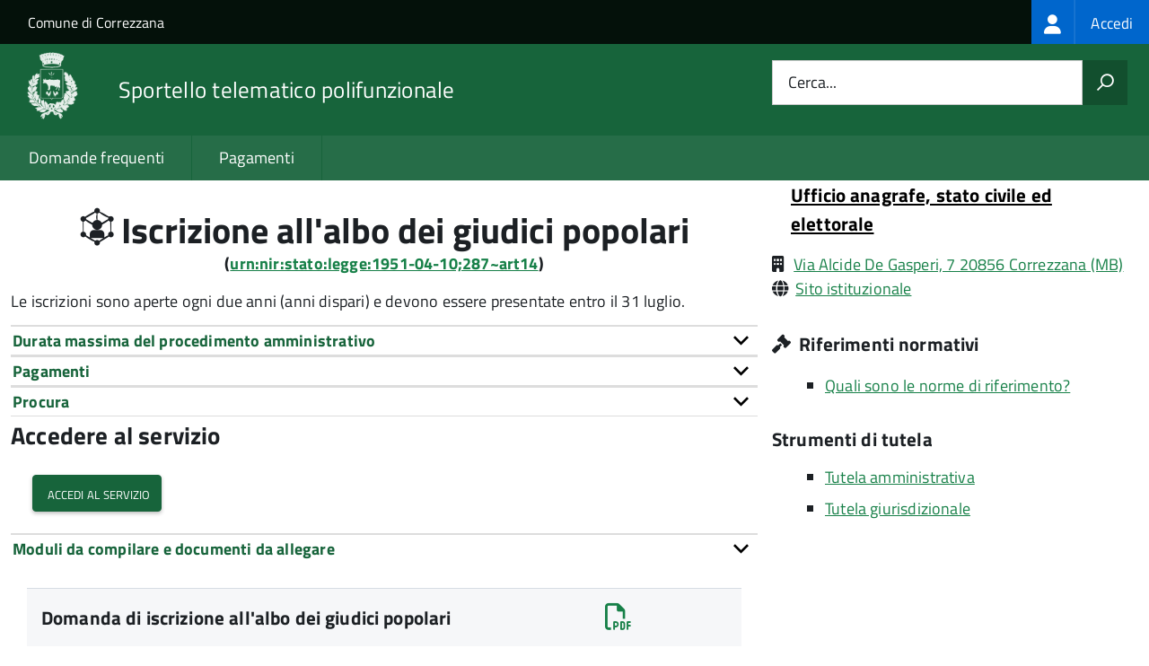

--- FILE ---
content_type: text/css
request_url: https://storage.googleapis.com/maggioli-stu-theme-public-prod/10.30.3/css/build/build_green.css
body_size: 32684
content:
/*! normalize.css v4.1.1 | MIT License | github.com/necolas/normalize.css */html{font-family:sans-serif;line-height:1.15;-ms-text-size-adjust:100%;-webkit-text-size-adjust:100%}body{margin:0}article,aside,details,figcaption,figure,footer,header,main,menu,nav,section,summary{display:block}audio,canvas,progress,video{display:inline-block}audio:not([controls]){display:none;height:0}progress{vertical-align:baseline}[hidden],template{display:none}a{background-color:transparent;-webkit-text-decoration-skip:objects}a:active,a:hover{outline-width:0}abbr[title]{border-bottom:none;text-decoration:underline;text-decoration:underline dotted}b,strong{font-weight:inherit}b,strong{font-weight:bolder}dfn{font-style:italic}h1{font-size:2em;margin:.67em 0}mark{background-color:#ff0;color:#000}small{font-size:80%}sub,sup{font-size:75%;line-height:0;position:relative;vertical-align:baseline}sub{bottom:-.25em}sup{top:-.5em}img{border-style:none}svg:not(:root){overflow:hidden}code,kbd,pre,samp{font-family:monospace,monospace;font-size:1em}figure{margin:1em 40px}hr{box-sizing:content-box;height:0;overflow:visible}button,input,optgroup,select,textarea{font:inherit;margin:0}optgroup{font-weight:700}button,input{overflow:visible}button,select{text-transform:none}[type=reset],[type=submit],button,html [type=button]{-webkit-appearance:button}[type=button]::-moz-focus-inner,[type=reset]::-moz-focus-inner,[type=submit]::-moz-focus-inner,button::-moz-focus-inner{border-style:none;padding:0}[type=button]:-moz-focusring,[type=reset]:-moz-focusring,[type=submit]:-moz-focusring,button:-moz-focusring{outline:1px dotted ButtonText}fieldset{border:1px solid silver;margin:0 2px;padding:.35em .625em .75em}legend{box-sizing:border-box;color:inherit;display:table;max-width:100%;padding:0;white-space:normal}textarea{overflow:auto}[type=checkbox],[type=radio]{box-sizing:border-box;padding:0}[type=number]::-webkit-inner-spin-button,[type=number]::-webkit-outer-spin-button{height:auto}[type=search]{-webkit-appearance:textfield;outline-offset:-2px}[type=search]::-webkit-search-cancel-button,[type=search]::-webkit-search-decoration{-webkit-appearance:none}::-webkit-input-placeholder{color:inherit;opacity:.54}::-webkit-file-upload-button{-webkit-appearance:button;font:inherit}html{box-sizing:border-box}*,:after,:before{box-sizing:inherit}blockquote,dd,dl,figure,h1,h2,h3,h4,h5,h6,p,pre{margin:0}button{background:transparent;border:0;padding:0}button:focus{outline:1px dotted;outline:5px auto -webkit-focus-ring-color}fieldset{border:0;margin:0;padding:0}iframe{border:0}ol,ul{list-style:none;margin:0;padding:0}[tabindex="-1"]:focus{outline:none!important}.Arrange{box-sizing:border-box;display:table;margin:0;min-width:100%;padding:0;table-layout:auto}.Arrange-sizeFill,.Arrange-sizeFit{display:table-cell;padding:0;vertical-align:top}.Arrange-sizeFill{width:100%}.Arrange-sizeFill img{height:auto;max-width:100%}.Arrange-sizeFit img{max-width:none!important;width:auto!important}.Arrange-row{display:table-row}.Arrange--middle>.Arrange-sizeFill,.Arrange--middle>.Arrange-sizeFit{vertical-align:middle}.Arrange--bottom>.Arrange-sizeFill,.Arrange--bottom>.Arrange-sizeFit{vertical-align:bottom}.Arrange--equal{table-layout:fixed;width:100%}.Arrange--equal>.Arrange-row>.Arrange-sizeFill,.Arrange--equal>.Arrange-row>.Arrange-sizeFit,.Arrange--equal>.Arrange-sizeFill,.Arrange--equal>.Arrange-sizeFit{width:1%}.Arrange--withGutter{margin:0 -5px}.Arrange--withGutter>.Arrange-row>.Arrange-sizeFill,.Arrange--withGutter>.Arrange-row>.Arrange-sizeFit,.Arrange--withGutter>.Arrange-sizeFill,.Arrange--withGutter>.Arrange-sizeFit{padding:0 5px}.Button{background:transparent;border:1px solid currentcolor;box-sizing:border-box;color:inherit;font:inherit;margin:0;padding:.4em .75em;position:relative;text-decoration:none}.Button::-moz-focus-inner{border:0;padding:0}.Button:focus{outline:1px dotted;outline:5px auto -webkit-focus-ring-color}.Button:active,.Button:focus,.Button:hover{text-decoration:none}.Button.is-disabled,.Button:disabled{cursor:default;opacity:.6}.FlexEmbed{display:block;overflow:hidden;position:relative}.FlexEmbed-ratio{display:block;padding-bottom:100%;width:100%}.FlexEmbed-ratio--3by1{padding-bottom:33.33333%}.FlexEmbed-ratio--2by1{padding-bottom:50%}.FlexEmbed-ratio--16by9{padding-bottom:56.25%}.FlexEmbed-ratio--4by3{padding-bottom:75%}.FlexEmbed-content{bottom:0;height:100%;left:0;position:absolute;top:0;width:100%}.Grid{box-sizing:border-box;display:-ms-flexbox;display:flex;-ms-flex-flow:row wrap;flex-flow:row wrap;margin:0;padding:0}.Grid--alignCenter{-ms-flex-pack:center;justify-content:center}.Grid--alignRight{-ms-flex-pack:end;justify-content:flex-end}.Grid--alignMiddle{-ms-flex-align:center;align-items:center}.Grid--alignBottom{-ms-flex-align:end;align-items:flex-end}.Grid--fit>.Grid-cell{-ms-flex:1 1 0%;flex:1 1 0%}.Grid--equalHeight>.Grid-cell{display:-ms-flexbox;display:flex}.Grid--withGutter{margin:0 -.8rem}.Grid--withGutter>.Grid-cell{padding:0 .8rem}.Grid-cell{box-sizing:inherit;-ms-flex-preferred-size:100%;flex-basis:100%;min-width:0}.Grid-cell--center{margin:0 auto}.u-alignBaseline{vertical-align:baseline!important}.Megamenu-item,.Megamenu-item>a,.u-alignBottom{vertical-align:bottom!important}.Header-logo img,.Megamenu-list,.Share-reveal>a>span,.Share>ul>li>a,.Skiplinks>li,.Spid-button,.Spid-button>img,.Spid-button>span,.u-alignMiddle{vertical-align:middle!important}.u-alignTop{vertical-align:top!important}.Accordion-header,.Accordion-link,.Form-input.Form-input:focus+[role=tooltip],.Forward--floating,.Header-search.is-active,.Header-utils,.Leads-link,.Linklist-link,.Linklist a,.Linklist li,.Megamenu-list,.Megamenu-subnavGroup>li,.no-js .Offcanvas:target,.u-block{display:block!important}.Form-input+[role=tooltip],.Header-social>*,.Header-titleLink small,.Header-toggleText,.Header-utils>*,.Headroom--fixed.Headroom--not-top .Header-titleLink small,.Headroom--fixed.Headroom--not-top .Header-toggleText,.Headroom--pinned.Headroom--not-top .Header-titleLink small,.Megamenu.is-ready .Megamenu-subnav,.u-hidden{display:none!important}.js .u-jsHiddenVisually,.u-hiddenVisually{border:0!important;clip:rect(1px,1px,1px,1px)!important;height:1px!important;overflow:hidden!important;padding:0!important;position:absolute!important;width:1px!important}.Breadcrumb-item,.Spid,.u-inline{display:inline!important}.Bullets>li:before,.Dot,.Footer-links li,.Footer-socialIcons>li,.Footer-socialIcons [class*=" Icon-"],.Footer-socialIcons [class^=Icon-],.Form-fieldset>legend,.Header-socialIcons>li,.Header-socialIcons [class*=" Icon-"],.Header-socialIcons [class^=Icon-],.Header-titleLink a,.Header-toggle>*,.Megamenu-item,.Megamenu-item>a,.ScrollTop-icon,.Share-reveal>a>span,.Share>ul>li>a,.Skiplinks>li,.u-inlineBlock{display:inline-block!important;max-width:100%}.u-table{display:table!important}.u-tableCell{display:table-cell!important}.u-tableRow{display:table-row!important}.Header-banner:after,.Header-banner:before,.Header-utils>:after,.Header-utils>:before,.u-cf:after,.u-cf:before{content:" ";display:table}.Header-banner:after,.Header-utils>:after,.u-cf:after{clear:both}.Accordion-header,.Linklist li,.u-nbfc{overflow:hidden!important}.u-nbfcAlt{display:table-cell!important;width:10000px!important}.Footer-logo,.Header-owner>a,.Megamenu--default .Megamenu-subnavGroup,.Share-reveal,.Share-revealIcon,.Share>ul>li,.u-floatLeft{float:left!important}.Header-languages,.Header-utils>*,.u-floatRight{float:right!important}.Forward[aria-hidden],.Forward[aria-hidden]:active,.Forward[aria-hidden]:focus,.Forward[aria-hidden]:hover,.Header-language,.Header-language:active,.Header-language:focus,.Header-language:hover,.Header-searchTrigger button,.Header-searchTrigger button:active,.Header-searchTrigger button:focus,.Header-searchTrigger button:hover,.Header-toggle>*,.Header-toggle>:active,.Header-toggle>:focus,.Header-toggle>:hover,.ScrollTop,.ScrollTop:active,.ScrollTop:focus,.ScrollTop:hover,.Spid-button,.Spid-button:active,.Spid-button:focus,.Spid-button:hover,.u-linkClean,.u-linkClean:active,.u-linkClean:focus,.u-linkClean:hover{text-decoration:none!important}.u-linkComplex,.u-linkComplex:active,.u-linkComplex:focus,.u-linkComplex:hover{text-decoration:none!important}.u-linkComplex:active .u-linkComplexTarget,.u-linkComplex:focus .u-linkComplexTarget,.u-linkComplex:hover .u-linkComplexTarget{text-decoration:underline!important}.u-linkBlock,.u-linkBlock:active,.u-linkBlock:focus,.u-linkBlock:hover{display:block!important;text-decoration:none!important}.u-after1of12{margin-right:8.33333%!important}.u-after1of10{margin-right:10%!important}.u-after1of8{margin-right:12.5%!important}.u-after1of6,.u-after2of12{margin-right:16.66667%!important}.u-after1of5,.u-after2of10{margin-right:20%!important}.u-after1of4,.u-after2of8,.u-after3of12{margin-right:25%!important}.u-after3of10{margin-right:30%!important}.u-after1of3,.u-after2of6,.u-after4of12{margin-right:33.33333%!important}.u-after3of8{margin-right:37.5%!important}.u-after2of5,.u-after4of10{margin-right:40%!important}.u-after5of12{margin-right:41.66667%!important}.u-after1of2,.u-after2of4,.u-after3of6,.u-after4of8,.u-after5of10,.u-after6of12{margin-right:50%!important}.u-after7of12{margin-right:58.33333%!important}.u-after3of5,.u-after6of10{margin-right:60%!important}.u-after5of8{margin-right:62.5%!important}.u-after2of3,.u-after4of6,.u-after8of12{margin-right:66.66667%!important}.u-after7of10{margin-right:70%!important}.u-after3of4,.u-after6of8,.u-after9of12{margin-right:75%!important}.u-after4of5,.u-after8of10{margin-right:80%!important}.u-after5of6,.u-after10of12{margin-right:83.33333%!important}.u-after7of8{margin-right:87.5%!important}.u-after9of10{margin-right:90%!important}.u-after11of12{margin-right:91.66667%!important}@media screen and (min-width:768px) and (max-width:991px){.u-sm-afterNone{margin-right:0!important}.u-sm-after1of12{margin-right:8.33333%!important}.u-sm-after1of10{margin-right:10%!important}.u-sm-after1of8{margin-right:12.5%!important}.u-sm-after1of6,.u-sm-after2of12{margin-right:16.66667%!important}.u-sm-after1of5,.u-sm-after2of10{margin-right:20%!important}.u-sm-after1of4,.u-sm-after2of8,.u-sm-after3of12{margin-right:25%!important}.u-sm-after3of10{margin-right:30%!important}.u-sm-after1of3,.u-sm-after2of6,.u-sm-after4of12{margin-right:33.33333%!important}.u-sm-after3of8{margin-right:37.5%!important}.u-sm-after2of5,.u-sm-after4of10{margin-right:40%!important}.u-sm-after5of12{margin-right:41.66667%!important}.u-sm-after1of2,.u-sm-after2of4,.u-sm-after3of6,.u-sm-after4of8,.u-sm-after5of10,.u-sm-after6of12{margin-right:50%!important}.u-sm-after7of12{margin-right:58.33333%!important}.u-sm-after3of5,.u-sm-after6of10{margin-right:60%!important}.u-sm-after5of8{margin-right:62.5%!important}.u-sm-after2of3,.u-sm-after4of6,.u-sm-after8of12{margin-right:66.66667%!important}.u-sm-after7of10{margin-right:70%!important}.u-sm-after3of4,.u-sm-after6of8,.u-sm-after9of12{margin-right:75%!important}.u-sm-after4of5,.u-sm-after8of10{margin-right:80%!important}.u-sm-after5of6,.u-sm-after10of12{margin-right:83.33333%!important}.u-sm-after7of8{margin-right:87.5%!important}.u-sm-after9of10{margin-right:90%!important}.u-sm-after11of12{margin-right:91.66667%!important}}@media screen and (min-width:992px) and (max-width:1365px){.u-md-afterNone{margin-right:0!important}.u-md-after1of12{margin-right:8.33333%!important}.u-md-after1of10{margin-right:10%!important}.u-md-after1of8{margin-right:12.5%!important}.u-md-after1of6,.u-md-after2of12{margin-right:16.66667%!important}.u-md-after1of5,.u-md-after2of10{margin-right:20%!important}.u-md-after1of4,.u-md-after2of8,.u-md-after3of12{margin-right:25%!important}.u-md-after3of10{margin-right:30%!important}.u-md-after1of3,.u-md-after2of6,.u-md-after4of12{margin-right:33.33333%!important}.u-md-after3of8{margin-right:37.5%!important}.u-md-after2of5,.u-md-after4of10{margin-right:40%!important}.u-md-after5of12{margin-right:41.66667%!important}.u-md-after1of2,.u-md-after2of4,.u-md-after3of6,.u-md-after4of8,.u-md-after5of10,.u-md-after6of12{margin-right:50%!important}.u-md-after7of12{margin-right:58.33333%!important}.u-md-after3of5,.u-md-after6of10{margin-right:60%!important}.u-md-after5of8{margin-right:62.5%!important}.u-md-after2of3,.u-md-after4of6,.u-md-after8of12{margin-right:66.66667%!important}.u-md-after7of10{margin-right:70%!important}.u-md-after3of4,.u-md-after6of8,.u-md-after9of12{margin-right:75%!important}.u-md-after4of5,.u-md-after8of10{margin-right:80%!important}.u-md-after5of6,.u-md-after10of12{margin-right:83.33333%!important}.u-md-after7of8{margin-right:87.5%!important}.u-md-after9of10{margin-right:90%!important}.u-md-after11of12{margin-right:91.66667%!important}}@media screen and (min-width:1366px){.u-lg-afterNone{margin-right:0!important}.u-lg-after1of12{margin-right:8.33333%!important}.u-lg-after1of10{margin-right:10%!important}.u-lg-after1of8{margin-right:12.5%!important}.u-lg-after1of6,.u-lg-after2of12{margin-right:16.66667%!important}.u-lg-after1of5,.u-lg-after2of10{margin-right:20%!important}.u-lg-after1of4,.u-lg-after2of8,.u-lg-after3of12{margin-right:25%!important}.u-lg-after3of10{margin-right:30%!important}.u-lg-after1of3,.u-lg-after2of6,.u-lg-after4of12{margin-right:33.33333%!important}.u-lg-after3of8{margin-right:37.5%!important}.u-lg-after2of5,.u-lg-after4of10{margin-right:40%!important}.u-lg-after5of12{margin-right:41.66667%!important}.u-lg-after1of2,.u-lg-after2of4,.u-lg-after3of6,.u-lg-after4of8,.u-lg-after5of10,.u-lg-after6of12{margin-right:50%!important}.u-lg-after7of12{margin-right:58.33333%!important}.u-lg-after3of5,.u-lg-after6of10{margin-right:60%!important}.u-lg-after5of8{margin-right:62.5%!important}.u-lg-after2of3,.u-lg-after4of6,.u-lg-after8of12{margin-right:66.66667%!important}.u-lg-after7of10{margin-right:70%!important}.u-lg-after3of4,.u-lg-after6of8,.u-lg-after9of12{margin-right:75%!important}.u-lg-after4of5,.u-lg-after8of10{margin-right:80%!important}.u-lg-after5of6,.u-lg-after10of12{margin-right:83.33333%!important}.u-lg-after7of8{margin-right:87.5%!important}.u-lg-after9of10{margin-right:90%!important}.u-lg-after11of12{margin-right:91.66667%!important}}.u-before1of12{margin-left:8.33333%!important}.u-before1of10{margin-left:10%!important}.u-before1of8{margin-left:12.5%!important}.u-before1of6,.u-before2of12{margin-left:16.66667%!important}.u-before1of5,.u-before2of10{margin-left:20%!important}.u-before1of4,.u-before2of8,.u-before3of12{margin-left:25%!important}.u-before3of10{margin-left:30%!important}.u-before1of3,.u-before2of6,.u-before4of12{margin-left:33.33333%!important}.u-before3of8{margin-left:37.5%!important}.u-before2of5,.u-before4of10{margin-left:40%!important}.u-before5of12{margin-left:41.66667%!important}.u-before1of2,.u-before2of4,.u-before3of6,.u-before4of8,.u-before5of10,.u-before6of12{margin-left:50%!important}.u-before7of12{margin-left:58.33333%!important}.u-before3of5,.u-before6of10{margin-left:60%!important}.u-before5of8{margin-left:62.5%!important}.u-before2of3,.u-before4of6,.u-before8of12{margin-left:66.66667%!important}.u-before7of10{margin-left:70%!important}.u-before3of4,.u-before6of8,.u-before9of12{margin-left:75%!important}.u-before4of5,.u-before8of10{margin-left:80%!important}.u-before5of6,.u-before10of12{margin-left:83.33333%!important}.u-before7of8{margin-left:87.5%!important}.u-before9of10{margin-left:90%!important}.u-before11of12{margin-left:91.66667%!important}@media screen and (min-width:768px) and (max-width:991px){.u-sm-beforeNone{margin-left:0!important}.u-sm-before1of12{margin-left:8.33333%!important}.u-sm-before1of10{margin-left:10%!important}.u-sm-before1of8{margin-left:12.5%!important}.u-sm-before1of6,.u-sm-before2of12{margin-left:16.66667%!important}.u-sm-before1of5,.u-sm-before2of10{margin-left:20%!important}.u-sm-before1of4,.u-sm-before2of8,.u-sm-before3of12{margin-left:25%!important}.u-sm-before3of10{margin-left:30%!important}.Header-owner>a,.u-sm-before1of3,.u-sm-before2of6,.u-sm-before4of12{margin-left:33.33333%!important}.u-sm-before3of8{margin-left:37.5%!important}.u-sm-before2of5,.u-sm-before4of10{margin-left:40%!important}.u-sm-before5of12{margin-left:41.66667%!important}.u-sm-before1of2,.u-sm-before2of4,.u-sm-before3of6,.u-sm-before4of8,.u-sm-before5of10,.u-sm-before6of12{margin-left:50%!important}.u-sm-before7of12{margin-left:58.33333%!important}.u-sm-before3of5,.u-sm-before6of10{margin-left:60%!important}.u-sm-before5of8{margin-left:62.5%!important}.u-sm-before2of3,.u-sm-before4of6,.u-sm-before8of12{margin-left:66.66667%!important}.u-sm-before7of10{margin-left:70%!important}.u-sm-before3of4,.u-sm-before6of8,.u-sm-before9of12{margin-left:75%!important}.u-sm-before4of5,.u-sm-before8of10{margin-left:80%!important}.u-sm-before5of6,.u-sm-before10of12{margin-left:83.33333%!important}.u-sm-before7of8{margin-left:87.5%!important}.u-sm-before9of10{margin-left:90%!important}.u-sm-before11of12{margin-left:91.66667%!important}}@media screen and (min-width:992px) and (max-width:1365px){.u-md-beforeNone{margin-left:0!important}.u-md-before1of12{margin-left:8.33333%!important}.u-md-before1of10{margin-left:10%!important}.u-md-before1of8{margin-left:12.5%!important}.Hero-content,.Megamenu--default .Megamenu-item:first-child,.Megamenu--default .Megamenu-subnavGroup:nth-child(3n+1),.u-md-before1of6,.u-md-before2of12{margin-left:16.66667%!important}.u-md-before1of5,.u-md-before2of10{margin-left:20%!important}.Header-owner>a,.u-md-before1of4,.u-md-before2of8,.u-md-before3of12{margin-left:25%!important}.u-md-before3of10{margin-left:30%!important}.u-md-before1of3,.u-md-before2of6,.u-md-before4of12{margin-left:33.33333%!important}.u-md-before3of8{margin-left:37.5%!important}.u-md-before2of5,.u-md-before4of10{margin-left:40%!important}.u-md-before5of12{margin-left:41.66667%!important}.u-md-before1of2,.u-md-before2of4,.u-md-before3of6,.u-md-before4of8,.u-md-before5of10,.u-md-before6of12{margin-left:50%!important}.u-md-before7of12{margin-left:58.33333%!important}.u-md-before3of5,.u-md-before6of10{margin-left:60%!important}.u-md-before5of8{margin-left:62.5%!important}.u-md-before2of3,.u-md-before4of6,.u-md-before8of12{margin-left:66.66667%!important}.u-md-before7of10{margin-left:70%!important}.u-md-before3of4,.u-md-before6of8,.u-md-before9of12{margin-left:75%!important}.u-md-before4of5,.u-md-before8of10{margin-left:80%!important}.u-md-before5of6,.u-md-before10of12{margin-left:83.33333%!important}.u-md-before7of8{margin-left:87.5%!important}.u-md-before9of10{margin-left:90%!important}.u-md-before11of12{margin-left:91.66667%!important}}@media screen and (min-width:1366px){.u-lg-beforeNone{margin-left:0!important}.u-lg-before1of12{margin-left:8.33333%!important}.u-lg-before1of10{margin-left:10%!important}.Hero-content,.Megamenu--default .Megamenu-item:first-child,.Megamenu--default .Megamenu-subnavGroup:nth-child(3n+1),.u-lg-before1of8{margin-left:12.5%!important}.u-lg-before1of6,.u-lg-before2of12{margin-left:16.66667%!important}.u-lg-before1of5,.u-lg-before2of10{margin-left:20%!important}.u-lg-before1of4,.u-lg-before2of8,.u-lg-before3of12{margin-left:25%!important}.u-lg-before3of10{margin-left:30%!important}.u-lg-before1of3,.u-lg-before2of6,.u-lg-before4of12{margin-left:33.33333%!important}.u-lg-before3of8{margin-left:37.5%!important}.u-lg-before2of5,.u-lg-before4of10{margin-left:40%!important}.u-lg-before5of12{margin-left:41.66667%!important}.u-lg-before1of2,.u-lg-before2of4,.u-lg-before3of6,.u-lg-before4of8,.u-lg-before5of10,.u-lg-before6of12{margin-left:50%!important}.u-lg-before7of12{margin-left:58.33333%!important}.u-lg-before3of5,.u-lg-before6of10{margin-left:60%!important}.u-lg-before5of8{margin-left:62.5%!important}.u-lg-before2of3,.u-lg-before4of6,.u-lg-before8of12{margin-left:66.66667%!important}.u-lg-before7of10{margin-left:70%!important}.u-lg-before3of4,.u-lg-before6of8,.u-lg-before9of12{margin-left:75%!important}.u-lg-before4of5,.u-lg-before8of10{margin-left:80%!important}.u-lg-before5of6,.u-lg-before10of12{margin-left:83.33333%!important}.u-lg-before7of8{margin-left:87.5%!important}.u-lg-before9of10{margin-left:90%!important}.u-lg-before11of12{margin-left:91.66667%!important}}.Form-field--withPlaceholder .Form-label,.Form-input.Form-input:focus+[role=tooltip],.Forward--absolute,.Megamenu--default .Megamenu-area,.Megamenu--default .Megamenu-close,.Megamenu--default .Megamenu-list>li>a[aria-expanded=false]:after,.Megamenu--default .Megamenu-list>li>a[aria-expanded=true]:after,.Megamenu.is-ready .Megamenu-subnav,.u-posAbsolute,.u-posAbsoluteCenter,.u-posFit{position:absolute!important}.u-posAbsoluteCenter,.u-posFixedCenter{left:50%!important;top:50%!important;-ms-transform:translate(-50%,-50%)!important;transform:translate(-50%,-50%)!important}.u-posFit,.u-posFullScreen{bottom:0!important;left:0!important;margin:auto!important;right:0!important;top:0!important}.ScrollTop,.u-posFixed,.u-posFixedCenter,.u-posFullScreen{backface-visibility:hidden;position:fixed!important}.Form-field--withPlaceholder,.Hero,.Hero-content,.Megamenu--default .Megamenu-item>a,.Megamenu--default .Megamenu-subnavGroup>li>a,.Megamenu-list,.ScrollTop-icon,.Share-reveal>a>span,.Share>ul>li>a,.Spid,.u-posRelative{position:relative!important}.u-posStatic{position:static!important}.u-size1of12{-ms-flex-preferred-size:auto!important;flex-basis:auto!important;width:8.33333%!important}.u-size1of10{-ms-flex-preferred-size:auto!important;flex-basis:auto!important;width:10%!important}.u-size1of8{-ms-flex-preferred-size:auto!important;flex-basis:auto!important;width:12.5%!important}.Header-logo,.Header-toggle,.u-size1of6,.u-size2of12{-ms-flex-preferred-size:auto!important;flex-basis:auto!important;width:16.66667%!important}.u-size1of5,.u-size2of10{-ms-flex-preferred-size:auto!important;flex-basis:auto!important;width:20%!important}.u-size1of4,.u-size2of8,.u-size3of12{-ms-flex-preferred-size:auto!important;flex-basis:auto!important;width:25%!important}.u-size3of10{-ms-flex-preferred-size:auto!important;flex-basis:auto!important;width:30%!important}.u-size1of3,.u-size2of6,.u-size4of12{-ms-flex-preferred-size:auto!important;flex-basis:auto!important;width:33.33333%!important}.u-size3of8{-ms-flex-preferred-size:auto!important;flex-basis:auto!important;width:37.5%!important}.u-size2of5,.u-size4of10{-ms-flex-preferred-size:auto!important;flex-basis:auto!important;width:40%!important}.u-size5of12{-ms-flex-preferred-size:auto!important;flex-basis:auto!important;width:41.66667%!important}.Header-title,.u-size1of2,.u-size2of4,.u-size3of6,.u-size4of8,.u-size5of10,.u-size6of12{-ms-flex-preferred-size:auto!important;flex-basis:auto!important;width:50%!important}.u-size7of12{-ms-flex-preferred-size:auto!important;flex-basis:auto!important;width:58.33333%!important}.u-size3of5,.u-size6of10{-ms-flex-preferred-size:auto!important;flex-basis:auto!important;width:60%!important}.u-size5of8{-ms-flex-preferred-size:auto!important;flex-basis:auto!important;width:62.5%!important}.u-size2of3,.u-size4of6,.u-size8of12{-ms-flex-preferred-size:auto!important;flex-basis:auto!important;width:66.66667%!important}.u-size7of10{-ms-flex-preferred-size:auto!important;flex-basis:auto!important;width:70%!important}.u-size3of4,.u-size6of8,.u-size9of12{-ms-flex-preferred-size:auto!important;flex-basis:auto!important;width:75%!important}.u-size4of5,.u-size8of10{-ms-flex-preferred-size:auto!important;flex-basis:auto!important;width:80%!important}.u-size5of6,.u-size10of12{-ms-flex-preferred-size:auto!important;flex-basis:auto!important;width:83.33333%!important}.u-size7of8{-ms-flex-preferred-size:auto!important;flex-basis:auto!important;width:87.5%!important}.u-size9of10{-ms-flex-preferred-size:auto!important;flex-basis:auto!important;width:90%!important}.u-size11of12{-ms-flex-preferred-size:auto!important;flex-basis:auto!important;width:91.66667%!important}.Bullets>li:before,.Megamenu-item,.u-sizeFit{-ms-flex-preferred-size:auto!important;flex-basis:auto!important}.Entrypoint-item,.Header-searchTrigger,.u-sizeFill{-ms-flex:1 1 0%!important;flex:1 1 0%!important;-ms-flex-preferred-size:0%!important;flex-basis:0%!important}.u-sizeFillAlt{-ms-flex:1 1 auto!important;flex:1 1 auto!important;-ms-flex-preferred-size:auto!important;flex-basis:auto!important}.Footer-block ul,.Footer-links,.Form-fieldset>legend,.Forward--floating,.Header-banner,.Header-utils,.Hero-content,.Leads-link,.Megamenu-subnavGroup,.Megamenu.is-ready .Megamenu-subnav.is-open,.Skiplinks,.u-sizeFull{width:100%!important}@media screen and (min-width:768px) and (max-width:991px){.u-sm-size1of12{-ms-flex-preferred-size:auto!important;flex-basis:auto!important;width:8.33333%!important}.u-sm-size1of10{-ms-flex-preferred-size:auto!important;flex-basis:auto!important;width:10%!important}.u-sm-size1of8{-ms-flex-preferred-size:auto!important;flex-basis:auto!important;width:12.5%!important}.Header-logo,.u-sm-size1of6,.u-sm-size2of12{-ms-flex-preferred-size:auto!important;flex-basis:auto!important;width:16.66667%!important}.u-sm-size1of5,.u-sm-size2of10{-ms-flex-preferred-size:auto!important;flex-basis:auto!important;width:20%!important}.u-sm-size1of4,.u-sm-size2of8,.u-sm-size3of12{-ms-flex-preferred-size:auto!important;flex-basis:auto!important;width:25%!important}.u-sm-size3of10{-ms-flex-preferred-size:auto!important;flex-basis:auto!important;width:30%!important}.Header-title,.Header-utils,.u-sm-size1of3,.u-sm-size2of6,.u-sm-size4of12{-ms-flex-preferred-size:auto!important;flex-basis:auto!important;width:33.33333%!important}.u-sm-size3of8{-ms-flex-preferred-size:auto!important;flex-basis:auto!important;width:37.5%!important}.u-sm-size2of5,.u-sm-size4of10{-ms-flex-preferred-size:auto!important;flex-basis:auto!important;width:40%!important}.u-sm-size5of12{-ms-flex-preferred-size:auto!important;flex-basis:auto!important;width:41.66667%!important}.u-sm-size1of2,.u-sm-size2of4,.u-sm-size3of6,.u-sm-size4of8,.u-sm-size5of10,.u-sm-size6of12{-ms-flex-preferred-size:auto!important;flex-basis:auto!important;width:50%!important}.u-sm-size7of12{-ms-flex-preferred-size:auto!important;flex-basis:auto!important;width:58.33333%!important}.u-sm-size3of5,.u-sm-size6of10{-ms-flex-preferred-size:auto!important;flex-basis:auto!important;width:60%!important}.u-sm-size5of8{-ms-flex-preferred-size:auto!important;flex-basis:auto!important;width:62.5%!important}.u-sm-size2of3,.u-sm-size4of6,.u-sm-size8of12{-ms-flex-preferred-size:auto!important;flex-basis:auto!important;width:66.66667%!important}.u-sm-size7of10{-ms-flex-preferred-size:auto!important;flex-basis:auto!important;width:70%!important}.u-sm-size3of4,.u-sm-size6of8,.u-sm-size9of12{-ms-flex-preferred-size:auto!important;flex-basis:auto!important;width:75%!important}.u-sm-size4of5,.u-sm-size8of10{-ms-flex-preferred-size:auto!important;flex-basis:auto!important;width:80%!important}.u-sm-size5of6,.u-sm-size10of12{-ms-flex-preferred-size:auto!important;flex-basis:auto!important;width:83.33333%!important}.u-sm-size7of8{-ms-flex-preferred-size:auto!important;flex-basis:auto!important;width:87.5%!important}.u-sm-size9of10{-ms-flex-preferred-size:auto!important;flex-basis:auto!important;width:90%!important}.u-sm-size11of12{-ms-flex-preferred-size:auto!important;flex-basis:auto!important;width:91.66667%!important}.u-sm-sizeFit{-ms-flex-preferred-size:auto!important;flex-basis:auto!important;width:auto!important}.u-sm-sizeFill{-ms-flex:1 1 0%!important;flex:1 1 0%!important;-ms-flex-preferred-size:0%!important;flex-basis:0%!important}.u-sm-sizeFillAlt{-ms-flex:1 1 auto!important;flex:1 1 auto!important;-ms-flex-preferred-size:auto!important;flex-basis:auto!important}.u-sm-sizeFull{width:100%!important}}@media screen and (min-width:992px) and (max-width:1365px){.Header-logo,.u-md-size1of12{-ms-flex-preferred-size:auto!important;flex-basis:auto!important;width:8.33333%!important}.u-md-size1of10{-ms-flex-preferred-size:auto!important;flex-basis:auto!important;width:10%!important}.u-md-size1of8{-ms-flex-preferred-size:auto!important;flex-basis:auto!important;width:12.5%!important}.u-md-size1of6,.u-md-size2of12{-ms-flex-preferred-size:auto!important;flex-basis:auto!important;width:16.66667%!important}.u-md-size1of5,.u-md-size2of10{-ms-flex-preferred-size:auto!important;flex-basis:auto!important;width:20%!important}.Megamenu-subnavGroup,.u-md-size1of4,.u-md-size2of8,.u-md-size3of12{-ms-flex-preferred-size:auto!important;flex-basis:auto!important;width:25%!important}.u-md-size3of10{-ms-flex-preferred-size:auto!important;flex-basis:auto!important;width:30%!important}.Header-utils,.u-md-size1of3,.u-md-size2of6,.u-md-size4of12{-ms-flex-preferred-size:auto!important;flex-basis:auto!important;width:33.33333%!important}.u-md-size3of8{-ms-flex-preferred-size:auto!important;flex-basis:auto!important;width:37.5%!important}.u-md-size2of5,.u-md-size4of10{-ms-flex-preferred-size:auto!important;flex-basis:auto!important;width:40%!important}.Header-title,.u-md-size5of12{-ms-flex-preferred-size:auto!important;flex-basis:auto!important;width:41.66667%!important}.Hero-content,.u-layout-centerLeft,.u-layout-centerRight,.u-md-size1of2,.u-md-size2of4,.u-md-size3of6,.u-md-size4of8,.u-md-size5of10,.u-md-size6of12{-ms-flex-preferred-size:auto!important;flex-basis:auto!important;width:50%!important}.u-md-size7of12{-ms-flex-preferred-size:auto!important;flex-basis:auto!important;width:58.33333%!important}.u-md-size3of5,.u-md-size6of10{-ms-flex-preferred-size:auto!important;flex-basis:auto!important;width:60%!important}.u-md-size5of8{-ms-flex-preferred-size:auto!important;flex-basis:auto!important;width:62.5%!important}.u-md-size2of3,.u-md-size4of6,.u-md-size8of12{-ms-flex-preferred-size:auto!important;flex-basis:auto!important;width:66.66667%!important}.u-md-size7of10{-ms-flex-preferred-size:auto!important;flex-basis:auto!important;width:70%!important}.u-md-size3of4,.u-md-size6of8,.u-md-size9of12{-ms-flex-preferred-size:auto!important;flex-basis:auto!important;width:75%!important}.u-md-size4of5,.u-md-size8of10{-ms-flex-preferred-size:auto!important;flex-basis:auto!important;width:80%!important}.u-md-size5of6,.u-md-size10of12{-ms-flex-preferred-size:auto!important;flex-basis:auto!important;width:83.33333%!important}.u-md-size7of8{-ms-flex-preferred-size:auto!important;flex-basis:auto!important;width:87.5%!important}.u-md-size9of10{-ms-flex-preferred-size:auto!important;flex-basis:auto!important;width:90%!important}.u-md-size11of12{-ms-flex-preferred-size:auto!important;flex-basis:auto!important;width:91.66667%!important}.u-md-sizeFit{-ms-flex-preferred-size:auto!important;flex-basis:auto!important;width:auto!important}.u-md-sizeFill{-ms-flex:1 1 0%!important;flex:1 1 0%!important;-ms-flex-preferred-size:0%!important;flex-basis:0%!important}.u-md-sizeFillAlt{-ms-flex:1 1 auto!important;flex:1 1 auto!important;-ms-flex-preferred-size:auto!important;flex-basis:auto!important}.u-md-sizeFull{width:100%!important}}@media screen and (min-width:1366px){.Header-logo,.u-lg-size1of12{-ms-flex-preferred-size:auto!important;flex-basis:auto!important;width:8.33333%!important}.u-lg-size1of10{-ms-flex-preferred-size:auto!important;flex-basis:auto!important;width:10%!important}.Header-toggle,.u-lg-size1of8{-ms-flex-preferred-size:auto!important;flex-basis:auto!important;width:12.5%!important}.u-lg-size1of6,.u-lg-size2of12{-ms-flex-preferred-size:auto!important;flex-basis:auto!important;width:16.66667%!important}.u-lg-size1of5,.u-lg-size2of10{-ms-flex-preferred-size:auto!important;flex-basis:auto!important;width:20%!important}.Megamenu-subnavGroup,.u-lg-size1of4,.u-lg-size2of8,.u-lg-size3of12{-ms-flex-preferred-size:auto!important;flex-basis:auto!important;width:25%!important}.u-lg-size3of10{-ms-flex-preferred-size:auto!important;flex-basis:auto!important;width:30%!important}.Header-utils,.Hero-content,.u-lg-size1of3,.u-lg-size2of6,.u-lg-size4of12{-ms-flex-preferred-size:auto!important;flex-basis:auto!important;width:33.33333%!important}.u-lg-size3of8{-ms-flex-preferred-size:auto!important;flex-basis:auto!important;width:37.5%!important}.u-lg-size2of5,.u-lg-size4of10{-ms-flex-preferred-size:auto!important;flex-basis:auto!important;width:40%!important}.Header-title,.u-lg-size5of12{-ms-flex-preferred-size:auto!important;flex-basis:auto!important;width:41.66667%!important}.u-layout-centerLeft,.u-layout-centerRight,.u-lg-size1of2,.u-lg-size2of4,.u-lg-size3of6,.u-lg-size4of8,.u-lg-size5of10,.u-lg-size6of12{-ms-flex-preferred-size:auto!important;flex-basis:auto!important;width:50%!important}.u-lg-size7of12{-ms-flex-preferred-size:auto!important;flex-basis:auto!important;width:58.33333%!important}.u-lg-size3of5,.u-lg-size6of10{-ms-flex-preferred-size:auto!important;flex-basis:auto!important;width:60%!important}.u-lg-size5of8{-ms-flex-preferred-size:auto!important;flex-basis:auto!important;width:62.5%!important}.u-lg-size2of3,.u-lg-size4of6,.u-lg-size8of12{-ms-flex-preferred-size:auto!important;flex-basis:auto!important;width:66.66667%!important}.u-lg-size7of10{-ms-flex-preferred-size:auto!important;flex-basis:auto!important;width:70%!important}.u-lg-size3of4,.u-lg-size6of8,.u-lg-size9of12{-ms-flex-preferred-size:auto!important;flex-basis:auto!important;width:75%!important}.u-lg-size4of5,.u-lg-size8of10{-ms-flex-preferred-size:auto!important;flex-basis:auto!important;width:80%!important}.u-lg-size5of6,.u-lg-size10of12{-ms-flex-preferred-size:auto!important;flex-basis:auto!important;width:83.33333%!important}.u-lg-size7of8{-ms-flex-preferred-size:auto!important;flex-basis:auto!important;width:87.5%!important}.u-lg-size9of10{-ms-flex-preferred-size:auto!important;flex-basis:auto!important;width:90%!important}.u-lg-size11of12{-ms-flex-preferred-size:auto!important;flex-basis:auto!important;width:91.66667%!important}.u-lg-sizeFit{-ms-flex-preferred-size:auto!important;flex-basis:auto!important;width:auto!important}.u-lg-sizeFill{-ms-flex:1 1 0%!important;flex:1 1 0%!important;-ms-flex-preferred-size:0%!important;flex-basis:0%!important}.u-lg-sizeFillAlt{-ms-flex:1 1 auto!important;flex:1 1 auto!important;-ms-flex-preferred-size:auto!important;flex-basis:auto!important}.u-lg-sizeFull{width:100%!important}}.u-textBreak{word-wrap:break-word!important}.Bullets>li:before,.Forward--floating,.Forward[aria-hidden],.Header-logo,.Header-searchTrigger,.Header-toggle,.ScrollTop,.ScrollTop-icon,.Share-revealIcon,.Share>ul>li,.u-textCenter{text-align:center!important}.Megamenu--default .Megamenu-subnavGroup,.Megamenu-list,.u-textLeft{text-align:left!important}.Header-utils,.u-textRight{text-align:right!important}.u-textInheritColor{color:inherit!important}.u-textKern{font-feature-settings:"kern" 1;font-kerning:normal;text-rendering:optimizeLegibility}.u-textNoWrap{white-space:nowrap!important}.u-textTruncate{max-width:100%;overflow:hidden!important;text-overflow:ellipsis!important;white-space:nowrap!important;word-wrap:normal!important}.Bullets>li,.Form-field--withPlaceholder,.Header-title,.Headroom--fixed.Headroom--not-top .Header-titleLink,.Headroom--pinned.Headroom--not-top .Header-titleLink,.Megamenu--default .Megamenu-area,.Megamenu-item,.Megamenu-item>a,.Megamenu-list,.Megamenu.is-ready .Megamenu-subnav.is-open,.u-flex,.u-layout-centerLeft,.u-layout-centerRight,.u-layout-matchHeight{display:-ms-flexbox!important;display:flex!important}.u-flexInline{display:-ms-inline-flexbox!important;display:inline-flex!important}.u-flexRow{-ms-flex-direction:row!important;flex-direction:row!important}.u-flexRowReverse{-ms-flex-direction:row-reverse!important;flex-direction:row-reverse!important}.Megamenu-item>a,.u-flexCol{-ms-flex-direction:column!important;flex-direction:column!important}.u-flexColReverse{-ms-flex-direction:column-reverse!important;flex-direction:column-reverse!important}.u-flexWrap{-ms-flex-wrap:wrap!important;flex-wrap:wrap!important}.u-flexNoWrap{-ms-flex-wrap:nowrap!important;flex-wrap:nowrap!important}.u-flexWrapReverse{-ms-flex-wrap:wrap-reverse!important;flex-wrap:wrap-reverse!important}.Megamenu-list,.u-flexJustifyStart{-ms-flex-pack:start!important;justify-content:flex-start!important}.u-flexJustifyEnd{-ms-flex-pack:end!important;justify-content:flex-end!important}.Megamenu-item>a,.u-flexJustifyCenter,.u-layout-centerLeft,.u-layout-centerRight{-ms-flex-pack:center!important;justify-content:center!important}.u-flexJustifyBetween{-ms-flex-pack:justify!important;justify-content:space-between!important}.u-flexJustifyAround{-ms-flex-pack:distribute!important;justify-content:space-around!important}.u-flexAlignItemsStart{-ms-flex-align:start!important;align-items:flex-start!important}.u-flexAlignItemsEnd{-ms-flex-align:end!important;align-items:flex-end!important}.Header-title,.Megamenu--default .Megamenu-area,.u-flexAlignItemsCenter{-ms-flex-align:center!important;align-items:center!important}.u-flexAlignItemsStretch{-ms-flex-align:stretch!important;align-items:stretch!important}.u-flexAlignItemsBaseline{-ms-flex-align:baseline!important;align-items:baseline!important}.u-flexAlignContentStart{-ms-flex-line-pack:start!important;align-content:flex-start!important}.u-flexAlignContentEnd{-ms-flex-line-pack:end!important;align-content:flex-end!important}.Megamenu-list,.u-flexAlignContentCenter{-ms-flex-line-pack:center!important;align-content:center!important}.u-flexAlignContentStretch{-ms-flex-line-pack:stretch!important;align-content:stretch!important}.u-flexAlignContentBetween{-ms-flex-line-pack:justify!important;align-content:space-between!important}.u-flexAlignContentAround{-ms-flex-line-pack:distribute!important;align-content:space-around!important}.Bullets>li>*,.Form-field--withPlaceholder>*,.Header-title>*,.Headroom--fixed.Headroom--not-top .Header-titleLink>*,.Headroom--pinned.Headroom--not-top .Header-titleLink>*,.Megamenu--default .Megamenu-area>*,.Megamenu-item>*,.Megamenu-item>a>*,.Megamenu-list>*,.Megamenu.is-ready .Megamenu-subnav.is-open>*,.u-flex>*,.u-flexInline>*,.u-layout-centerLeft>*,.u-layout-centerRight>*,.u-layout-matchHeight>*{-ms-flex-negative:1;flex-shrink:1}.u-flexAlignSelfStart{-ms-flex-item-align:start!important;align-self:flex-start!important}.u-flexAlignSelfEnd{-ms-flex-item-align:end!important;align-self:flex-end!important}.Headroom--fixed.Headroom--not-top .Header-titleLink,.Headroom--pinned.Headroom--not-top .Header-titleLink,.u-flexAlignSelfCenter{-ms-flex-item-align:center!important;-ms-grid-row-align:center!important;align-self:center!important}.Megamenu-item>a,.u-flexAlignSelfStretch,.u-layout-matchHeight{-ms-flex-item-align:stretch!important;-ms-grid-row-align:stretch!important;align-self:stretch!important}.u-flexAlignSelfBaseline{-ms-flex-item-align:baseline!important;align-self:baseline!important}.u-flexAlignSelfAuto{-ms-flex-item-align:auto!important;-ms-grid-row-align:auto!important;align-self:auto!important}.u-flexOrderFirst{-ms-flex-order:-1!important;order:-1!important}.u-flexOrderLast{-ms-flex-order:1!important;order:1!important}.u-flexOrderNone{-ms-flex-order:0!important;order:0!important}.u-flexGrow1{-ms-flex:1 1 0%!important;flex:1 1 0%!important}.u-flexGrow2{-ms-flex:2 1 0%!important;flex:2 1 0%!important}.u-flexGrow3{-ms-flex:3 1 0%!important;flex:3 1 0%!important}.u-flexGrow4{-ms-flex:4 1 0%!important;flex:4 1 0%!important}.u-flexGrow5{-ms-flex:5 1 0%!important;flex:5 1 0%!important}.u-flexExpand{margin:auto!important}.u-flexExpandLeft{margin-left:auto!important}.u-flexExpandRight{margin-right:auto!important}.u-flexExpandTop{margin-top:auto!important}.u-flexExpandBottom{margin-bottom:auto!important}@media screen and (min-width:768px) and (max-width:991px){.u-sm-flex{display:-ms-flexbox!important;display:flex!important}.u-sm-flexInline{display:-ms-inline-flexbox!important;display:inline-flex!important}.u-sm-flexRow{-ms-flex-direction:row!important;flex-direction:row!important}.u-sm-flexRowReverse{-ms-flex-direction:row-reverse!important;flex-direction:row-reverse!important}.u-sm-flexCol{-ms-flex-direction:column!important;flex-direction:column!important}.u-sm-flexColReverse{-ms-flex-direction:column-reverse!important;flex-direction:column-reverse!important}.u-sm-flexWrap{-ms-flex-wrap:wrap!important;flex-wrap:wrap!important}.u-sm-flexNoWrap{-ms-flex-wrap:nowrap!important;flex-wrap:nowrap!important}.u-sm-flexWrapReverse{-ms-flex-wrap:wrap-reverse!important;flex-wrap:wrap-reverse!important}.u-sm-flexJustifyStart{-ms-flex-pack:start!important;justify-content:flex-start!important}.u-sm-flexJustifyEnd{-ms-flex-pack:end!important;justify-content:flex-end!important}.u-sm-flexJustifyCenter{-ms-flex-pack:center!important;justify-content:center!important}.u-sm-flexJustifyBetween{-ms-flex-pack:justify!important;justify-content:space-between!important}.u-sm-flexJustifyAround{-ms-flex-pack:distribute!important;justify-content:space-around!important}.u-sm-flexAlignItemsStart{-ms-flex-align:start!important;align-items:flex-start!important}.u-sm-flexAlignItemsEnd{-ms-flex-align:end!important;align-items:flex-end!important}.u-sm-flexAlignItemsCenter{-ms-flex-align:center!important;align-items:center!important}.u-sm-flexAlignItemsStretch{-ms-flex-align:stretch!important;align-items:stretch!important}.u-sm-flexAlignItemsBaseline{-ms-flex-align:baseline!important;align-items:baseline!important}.u-sm-flexAlignContentStart{-ms-flex-line-pack:start!important;align-content:flex-start!important}.u-sm-flexAlignContentEnd{-ms-flex-line-pack:end!important;align-content:flex-end!important}.u-sm-flexAlignContentCenter{-ms-flex-line-pack:center!important;align-content:center!important}.u-sm-flexAlignContentStretch{-ms-flex-line-pack:stretch!important;align-content:stretch!important}.u-sm-flexAlignContentBetween{-ms-flex-line-pack:justify!important;align-content:space-between!important}.u-sm-flexAlignContentAround{-ms-flex-line-pack:distribute!important;align-content:space-around!important}.u-sm-flex>*,.u-sm-flexInline>*{-ms-flex-negative:1;flex-shrink:1}.u-sm-flexAlignSelfStart{-ms-flex-item-align:start!important;align-self:flex-start!important}.u-sm-flexAlignSelfEnd{-ms-flex-item-align:end!important;align-self:flex-end!important}.u-sm-flexAlignSelfCenter{-ms-flex-item-align:center!important;-ms-grid-row-align:center!important;align-self:center!important}.u-sm-flexAlignSelfStretch{-ms-flex-item-align:stretch!important;-ms-grid-row-align:stretch!important;align-self:stretch!important}.u-sm-flexAlignSelfBaseline{-ms-flex-item-align:baseline!important;align-self:baseline!important}.u-sm-flexAlignSelfAuto{-ms-flex-item-align:auto!important;-ms-grid-row-align:auto!important;align-self:auto!important}.u-sm-flexOrderFirst{-ms-flex-order:-1!important;order:-1!important}.u-sm-flexOrderLast{-ms-flex-order:1!important;order:1!important}.u-sm-flexOrderNone{-ms-flex-order:0!important;order:0!important}.u-sm-flexGrow1{-ms-flex:1 1 0%!important;flex:1 1 0%!important}.u-sm-flexGrow2{-ms-flex:2 1 0%!important;flex:2 1 0%!important}.u-sm-flexGrow3{-ms-flex:3 1 0%!important;flex:3 1 0%!important}.u-sm-flexGrow4{-ms-flex:4 1 0%!important;flex:4 1 0%!important}.u-sm-flexGrow5{-ms-flex:5 1 0%!important;flex:5 1 0%!important}.u-sm-flexExpand{margin:auto!important}.u-sm-flexExpandLeft{margin-left:auto!important}.u-sm-flexExpandRight{margin-right:auto!important}.u-sm-flexExpandTop{margin-top:auto!important}.u-sm-flexExpandBottom{margin-bottom:auto!important}}@media screen and (min-width:992px) and (max-width:1365px){.u-md-flex{display:-ms-flexbox!important;display:flex!important}.u-md-flexInline{display:-ms-inline-flexbox!important;display:inline-flex!important}.u-md-flexRow{-ms-flex-direction:row!important;flex-direction:row!important}.u-md-flexRowReverse{-ms-flex-direction:row-reverse!important;flex-direction:row-reverse!important}.u-md-flexCol{-ms-flex-direction:column!important;flex-direction:column!important}.u-md-flexColReverse{-ms-flex-direction:column-reverse!important;flex-direction:column-reverse!important}.Megamenu.is-ready .Megamenu-subnav.is-open,.u-md-flexWrap{-ms-flex-wrap:wrap!important;flex-wrap:wrap!important}.u-md-flexNoWrap{-ms-flex-wrap:nowrap!important;flex-wrap:nowrap!important}.u-md-flexWrapReverse{-ms-flex-wrap:wrap-reverse!important;flex-wrap:wrap-reverse!important}.u-layout-centerLeft,.u-md-flexJustifyStart{-ms-flex-pack:start!important;justify-content:flex-start!important}.u-layout-centerRight,.u-md-flexJustifyEnd{-ms-flex-pack:end!important;justify-content:flex-end!important}.u-md-flexJustifyCenter{-ms-flex-pack:center!important;justify-content:center!important}.u-md-flexJustifyBetween{-ms-flex-pack:justify!important;justify-content:space-between!important}.u-md-flexJustifyAround{-ms-flex-pack:distribute!important;justify-content:space-around!important}.u-md-flexAlignItemsStart{-ms-flex-align:start!important;align-items:flex-start!important}.u-md-flexAlignItemsEnd{-ms-flex-align:end!important;align-items:flex-end!important}.u-md-flexAlignItemsCenter{-ms-flex-align:center!important;align-items:center!important}.u-md-flexAlignItemsStretch{-ms-flex-align:stretch!important;align-items:stretch!important}.u-md-flexAlignItemsBaseline{-ms-flex-align:baseline!important;align-items:baseline!important}.u-md-flexAlignContentStart{-ms-flex-line-pack:start!important;align-content:flex-start!important}.u-md-flexAlignContentEnd{-ms-flex-line-pack:end!important;align-content:flex-end!important}.u-md-flexAlignContentCenter{-ms-flex-line-pack:center!important;align-content:center!important}.u-md-flexAlignContentStretch{-ms-flex-line-pack:stretch!important;align-content:stretch!important}.u-md-flexAlignContentBetween{-ms-flex-line-pack:justify!important;align-content:space-between!important}.u-md-flexAlignContentAround{-ms-flex-line-pack:distribute!important;align-content:space-around!important}.u-md-flex>*,.u-md-flexInline>*{-ms-flex-negative:1;flex-shrink:1}.u-md-flexAlignSelfStart{-ms-flex-item-align:start!important;align-self:flex-start!important}.u-md-flexAlignSelfEnd{-ms-flex-item-align:end!important;align-self:flex-end!important}.u-md-flexAlignSelfCenter{-ms-flex-item-align:center!important;-ms-grid-row-align:center!important;align-self:center!important}.u-md-flexAlignSelfStretch{-ms-flex-item-align:stretch!important;-ms-grid-row-align:stretch!important;align-self:stretch!important}.u-md-flexAlignSelfBaseline{-ms-flex-item-align:baseline!important;align-self:baseline!important}.u-md-flexAlignSelfAuto{-ms-flex-item-align:auto!important;-ms-grid-row-align:auto!important;align-self:auto!important}.u-md-flexOrderFirst{-ms-flex-order:-1!important;order:-1!important}.u-md-flexOrderLast{-ms-flex-order:1!important;order:1!important}.u-md-flexOrderNone{-ms-flex-order:0!important;order:0!important}.u-md-flexGrow1{-ms-flex:1 1 0%!important;flex:1 1 0%!important}.u-md-flexGrow2{-ms-flex:2 1 0%!important;flex:2 1 0%!important}.u-md-flexGrow3{-ms-flex:3 1 0%!important;flex:3 1 0%!important}.u-md-flexGrow4{-ms-flex:4 1 0%!important;flex:4 1 0%!important}.u-md-flexGrow5{-ms-flex:5 1 0%!important;flex:5 1 0%!important}.u-md-flexExpand{margin:auto!important}.u-md-flexExpandLeft{margin-left:auto!important}.u-md-flexExpandRight{margin-right:auto!important}.u-md-flexExpandTop{margin-top:auto!important}.u-md-flexExpandBottom{margin-bottom:auto!important}}@media screen and (min-width:1366px){.u-lg-flex{display:-ms-flexbox!important;display:flex!important}.u-lg-flexInline{display:-ms-inline-flexbox!important;display:inline-flex!important}.u-lg-flexRow{-ms-flex-direction:row!important;flex-direction:row!important}.u-lg-flexRowReverse{-ms-flex-direction:row-reverse!important;flex-direction:row-reverse!important}.u-lg-flexCol{-ms-flex-direction:column!important;flex-direction:column!important}.u-lg-flexColReverse{-ms-flex-direction:column-reverse!important;flex-direction:column-reverse!important}.Megamenu.is-ready .Megamenu-subnav.is-open,.u-lg-flexWrap{-ms-flex-wrap:wrap!important;flex-wrap:wrap!important}.u-lg-flexNoWrap{-ms-flex-wrap:nowrap!important;flex-wrap:nowrap!important}.u-lg-flexWrapReverse{-ms-flex-wrap:wrap-reverse!important;flex-wrap:wrap-reverse!important}.u-layout-centerLeft,.u-lg-flexJustifyStart{-ms-flex-pack:start!important;justify-content:flex-start!important}.u-layout-centerRight,.u-lg-flexJustifyEnd{-ms-flex-pack:end!important;justify-content:flex-end!important}.u-lg-flexJustifyCenter{-ms-flex-pack:center!important;justify-content:center!important}.u-lg-flexJustifyBetween{-ms-flex-pack:justify!important;justify-content:space-between!important}.u-lg-flexJustifyAround{-ms-flex-pack:distribute!important;justify-content:space-around!important}.u-lg-flexAlignItemsStart{-ms-flex-align:start!important;align-items:flex-start!important}.u-lg-flexAlignItemsEnd{-ms-flex-align:end!important;align-items:flex-end!important}.u-lg-flexAlignItemsCenter{-ms-flex-align:center!important;align-items:center!important}.u-lg-flexAlignItemsStretch{-ms-flex-align:stretch!important;align-items:stretch!important}.u-lg-flexAlignItemsBaseline{-ms-flex-align:baseline!important;align-items:baseline!important}.u-lg-flexAlignContentStart{-ms-flex-line-pack:start!important;align-content:flex-start!important}.u-lg-flexAlignContentEnd{-ms-flex-line-pack:end!important;align-content:flex-end!important}.u-lg-flexAlignContentCenter{-ms-flex-line-pack:center!important;align-content:center!important}.u-lg-flexAlignContentStretch{-ms-flex-line-pack:stretch!important;align-content:stretch!important}.u-lg-flexAlignContentBetween{-ms-flex-line-pack:justify!important;align-content:space-between!important}.u-lg-flexAlignContentAround{-ms-flex-line-pack:distribute!important;align-content:space-around!important}.u-lg-flex>*,.u-lg-flexInline>*{-ms-flex-negative:1;flex-shrink:1}.u-lg-flexAlignSelfStart{-ms-flex-item-align:start!important;align-self:flex-start!important}.u-lg-flexAlignSelfEnd{-ms-flex-item-align:end!important;align-self:flex-end!important}.u-lg-flexAlignSelfCenter{-ms-flex-item-align:center!important;-ms-grid-row-align:center!important;align-self:center!important}.u-lg-flexAlignSelfStretch{-ms-flex-item-align:stretch!important;-ms-grid-row-align:stretch!important;align-self:stretch!important}.u-lg-flexAlignSelfBaseline{-ms-flex-item-align:baseline!important;align-self:baseline!important}.u-lg-flexAlignSelfAuto{-ms-flex-item-align:auto!important;-ms-grid-row-align:auto!important;align-self:auto!important}.u-lg-flexOrderFirst{-ms-flex-order:-1!important;order:-1!important}.u-lg-flexOrderLast{-ms-flex-order:1!important;order:1!important}.u-lg-flexOrderNone{-ms-flex-order:0!important;order:0!important}.u-lg-flexGrow1{-ms-flex:1 1 0%!important;flex:1 1 0%!important}.u-lg-flexGrow2{-ms-flex:2 1 0%!important;flex:2 1 0%!important}.u-lg-flexGrow3{-ms-flex:3 1 0%!important;flex:3 1 0%!important}.u-lg-flexGrow4{-ms-flex:4 1 0%!important;flex:4 1 0%!important}.u-lg-flexGrow5{-ms-flex:5 1 0%!important;flex:5 1 0%!important}.u-lg-flexExpand{margin:auto!important}.u-lg-flexExpandLeft{margin-left:auto!important}.u-lg-flexExpandRight{margin-right:auto!important}.u-lg-flexExpandTop{margin-top:auto!important}.u-lg-flexExpandBottom{margin-bottom:auto!important}}.Form{display:block;margin:0;width:100%}.Form-field{display:block;margin:0;padding:0}.Form-label{color:inherit;display:inline-block;font-size:inherit;font-weight:700;margin:0}.Form-input{border:1px solid #ccc;border-radius:0;box-sizing:border-box;color:inherit;display:block;font-family:inherit;font-size:inherit;margin:0;padding:.5em;width:100%}@supports (appearance:none){select.Form-input{appearance:none;background-image:url("data:image/svg+xml;charset=utf-8,%3Csvg xmlns='http://www.w3.org/2000/svg' width='32' height='32' viewBox='0 0 32 32'%3E%3Cpath d='M3.733 6.133L0 9.866l16 16 16-16-3.733-3.733L16 18.4 3.733 6.133z'/%3E%3C/svg%3E");background-position:right .5em center;background-repeat:no-repeat;background-size:.8em;padding-right:1.8em}}.Form-input[type=range]{border:0;padding:0}.Form-message{color:inherit;display:block;font-size:.9em;font-weight:bold\9;margin:0}.Form-button,.Form-wrapButton{display:block;margin:0;width:100%}.Form-button,.Form-wrapButton button{border-radius:0!important;box-sizing:border-box!important;font-family:inherit!important;font-size:inherit!important;padding:.5em!important}.Form-wrapButton button{display:block;margin:0!important;width:100%!important}.Form-field--checkbox,.Form-field--radio{display:table}.Form-field--checkbox .Form-input,.Form-field--radio .Form-input{border:0;display:table-cell;margin-right:.5em!important;padding:0;width:auto!important}[dir=rtl] .Form-field--checkbox .Form-input,[dir=rtl] .Form-field--radio .Form-input{margin-left:.5em!important;margin-right:0!important}.Form-field--checkbox .Form-label,.Form-field--radio .Form-label{display:table-cell;font-weight:400}.Form--spaced{display:inline-block;margin-top:-1.25em}.Form--spaced .Form-field{margin-top:1.25em}.Form--spaced .Form-field--checkbox+.Form-field--checkbox,.Form--spaced .Form-field--radio+.Form-field--radio{margin-top:.625em}.Form-field.is-valid .Form-label{color:green}.Form-field.is-valid .Form-input{border-color:green;outline-color:green}.Form-field.is-valid .Form-message{color:green}.Form-field.is-invalid .Form-label{color:#1c2024}.Form-field.is-invalid .Form-input{border-color:#b50000;outline-color:#b50000}.Form-field.is-invalid .Form-message{color:#1c2024}.Form-field.is-warning .Form-label{color:#1c2024}.Form-field.is-warning .Form-input{border-color:#e5ce23;outline-color:#e5ce23}.Form-field.is-warning .Form-message{color:#1c2024}.Accordion,.Accordion-header,.Footer-block li,.Footer-links,.Footer-subBlock,.Leads-link,.Linklist li,.u-border-top-xxs{border-top:.1rem solid currentColor!important}.Share>ul>li,.Spid-button>img,.u-border-right-xxs{border-right:.1rem solid currentColor!important}.Accordion,.Form-fieldset>legend,.u-border-bottom-xxs{border-bottom:.1rem solid currentColor!important}.u-border-left-xxs{border-left:.1rem solid currentColor!important}.Card--withBorder,.u-border-all-xxs{border:.1rem solid currentColor!important}.u-border-top-xs{border-top:.2rem solid currentColor!important}.u-border-right-xs{border-right:.2rem solid currentColor!important}.u-border-bottom-xs{border-bottom:.2rem solid currentColor!important}.u-border-left-xs{border-left:.2rem solid currentColor!important}.u-border-all-xs{border:.2rem solid currentColor!important}.u-border-top-m{border-top:1rem solid currentColor!important}.u-border-right-m{border-right:1rem solid currentColor!important}.u-border-bottom-m{border-bottom:1rem solid currentColor!important}.Prose-blockquote,.u-border-left-m{border-left:1rem solid currentColor!important}.u-border-all-m{border:1rem solid currentColor!important}.u-border-top-l{border-top:1.5rem solid currentColor!important}.u-border-right-l{border-right:1.5rem solid currentColor!important}.u-border-bottom-l{border-bottom:1.5rem solid currentColor!important}.u-border-left-l{border-left:1.5rem solid currentColor!important}.u-border-all-l{border:1.5rem solid currentColor!important}.u-borderAlt{box-shadow:.1em 0 0 0 currentColor,0 .1em 0 0 currentColor,.1em .1em 0 0 currentColor,inset .1em 0 0 0 currentColor,inset 0 .1em 0 0 currentColor;padding:.1em}.Card--shadow,.Footer-socialIcons>li,.u-border-none{border:none!important}.Linklist :focus:focus,.u-borderFocus:focus{box-shadow:inset 0 0 0 3px #ff8c00!important;outline:none}.Megamenu-item:focus,.u-borderHideFocus:focus{box-shadow:none!important;outline:none!important}.Spid-idp:focus:focus,.Spid-idp:hover:focus,.u-borderSoftFocus:focus{box-shadow:inset 0 0 3px 3px rgba(0,197,202,.7)!important;outline:none!important}.Card-titleLink,.u-color-black{color:#000!important}.u-background-black{background-color:#000!important}.Bullets>li:before,.Footer,.Footer-blockTitle,.Footer-subTitle,.Form-input.Form-input:focus+[role=tooltip],.Header-language,.Header-owner>a,.Header-searchTrigger button,.Header-social,.Header-titleLink a,.Header-titleLink small,.Header-toggleText,.Linklist-link.Linklist-link--lev1,.Linklist-link.Linklist-link--lev1:hover,.Megamenu--default .Megamenu-item>a,.ScrollTop,.ScrollTop-icon,.Share-reveal>a>span,.Share-revealIcon,.Share>ul>li,.Share>ul>li>a,.Spid-button,.u-color-white{color:#fff!important}.Header-socialIcons [class*=" Icon-"],.Header-socialIcons [class^=Icon-],.Skiplinks>li>a,.Spid-menu,.Tooltip--styled .Tooltip-tooltip,.u-background-white{background-color:#fff!important}.Footer-block address,.u-color-grey-10{color:#f5f5f0!important}.Header-language-other,.Treeview--default li[aria-expanded=true]>a,.Treeview--default li[aria-expanded=true]>a:hover,.u-background-grey-10{background-color:#f5f5f0!important}.u-color-grey-20{color:#eee!important}.Hero-content,.Megamenu--default .Megamenu-list>li>a[aria-expanded=true],.Megamenu--default .Megamenu-subnav,.Share-reveal,.Share-revealIcon.is-open,.Spid-idp:focus,.Spid-idp:hover,.u-background-grey-20{background-color:#eee!important}.Accordion,.Accordion-header,.Linklist,.Linklist li,.u-color-grey-30{color:#ddd!important}.u-background-grey-30{background-color:#ddd!important}.Megamenu--default .Megamenu-subnavGroup,.u-color-grey-40{color:#a5abb0!important}.u-background-grey-40{background-color:#a5abb0!important}.Footer-block li,.Footer-subBlock,.Megamenu--default .Megamenu-subnavGroup>li,.Share-revealText,.u-color-grey-50{color:#5a6772!important}.u-background-grey-50{background-color:#5a6772!important}.u-color-grey-60{color:#444e57!important}.u-background-grey-60{background-color:#444e57!important}.Footer-socialIcons [class*=" Icon-"],.Footer-socialIcons [class^=Icon-],.Megamenu--default .Megamenu-subnavGroup>li>ul>li>ul>li>a,.Megamenu--default .Megamenu-subnavGroup>li>ul>li a,.u-color-grey-80{color:#30373d!important}.Footer,.Form-input.Form-input:focus+[role=tooltip],.u-background-grey-80{background-color:#30373d!important}.u-color-grey-90{color:#1c2024!important}.u-background-grey-90{background-color:#1c2024!important}.u-color-teal-30{color:#00c5ca!important}.u-background-teal-30{background-color:#00c5ca!important}.u-color-teal-50{color:#65dcdf!important}.u-background-teal-50{background-color:#65dcdf!important}.u-color-teal-70{color:#004a4d!important}.u-background-teal-70{background-color:#004a4d!important}.u-color-5{color:#b4c5bc!important}.Accordion-header:hover,.Linklist a:hover,.Treeview--default ul a,.Treeview--default ul a:hover,.u-background-5{background-color:#b4c5bc!important}.u-color-10{color:#8eb8a2!important}.Linklist-link.Linklist-link--lev3,.u-background-10{background-color:#8eb8a2!important}.u-color-20{color:#63b087!important}.Linklist-link.Linklist-link--lev2,.Linklist-link.Linklist-link--lev2:hover,.u-background-20{background-color:#63b087!important}.u-color-30{color:#40a06d!important}.u-background-30{background-color:#40a06d!important}.u-color-40{color:#2a794f!important}.Header-searchTrigger button,.u-background-40{background-color:#2a794f!important}.Accordion-link,.ErrorPage-subtitle,.ErrorPage-title,.Header-socialIcons [class*=" Icon-"],.Header-socialIcons [class^=Icon-],.Linklist-link,.Linklist a,.Share-revealIcon.is-open,.Skiplinks>li>a,.u-color-50{color:#17643b!important}.Bullets>li:before,.Header-navbar,.Share-revealIcon,.Share>ul>li,.u-background-50{background-color:#17643b!important}.Header-banner,.u-color-60{color:#124f2e!important}.u-background-60{background-color:#124f2e!important}.u-color-70{color:#0d3a22!important}.u-background-70{background-color:#0d3a22!important}.Megamenu--default .Megamenu-list>li>a[aria-expanded=true],.u-color-80{color:#082516!important}.Header-language.is-active,.u-background-80{background-color:#082516!important}.u-color-90{color:#04110a!important}.Header-banner,.Linklist-link.Linklist-link--lev1,.Linklist-link.Linklist-link--lev1:hover,.u-background-90{background-color:#04110a!important}.Linklist-link.Linklist-link--lev2,.Linklist-link.Linklist-link--lev2:hover,.Linklist-link.Linklist-link--lev3,.Linklist a:hover,.Megamenu--default .Megamenu-subnavGroup>li>a,.Treeview--default ul a,.Treeview--default ul a:hover,.u-color-95{color:#000!important}.Header-languages,.ScrollTop,.u-background-95{background-color:#000!important}.Megamenu-item>a:focus,.u-backround-none{background-color:transparent!important}.u-color-compl{color:#ff66b8!important}.u-background-compl{background-color:#ff66b8!important}.u-background-compl-5{background-color:#f5f0f2!important}.u-color-compl-5{color:#f5f0f2!important}.u-color-compl-10{color:#eddee6!important}.u-background-compl-10{background-color:#eddee6!important}.u-color-compl-80{color:#641740!important}.u-background-compl-80{background-color:#641740!important}.Spid-button,.u-borderRadius-s{border-radius:2px!important}.Card--round,.Entrypoint-item,.Form-input.Form-input:focus+[role=tooltip],.u-borderRadius-m{border-radius:4px!important}.u-borderRadius-l{border-radius:8px!important}.Bullets>li:before,.Dot,.Footer-socialIcons [class*=" Icon-"],.Footer-socialIcons [class^=Icon-],.Header-socialIcons [class*=" Icon-"],.Header-socialIcons [class^=Icon-],.ScrollTop,.u-borderRadius-circle{border-radius:50%!important}@media screen and (min-width:768px) and (max-width:991px){.Header-toggleText,.Header-utils>*,.u-sm-block{display:block!important}.Header-searchTrigger,.u-sm-hidden{display:none!important}.u-sm-inline{display:inline!important}.u-sm-inlineBlock{display:inline-block!important;max-width:100%}.u-sm-table{display:table!important}.u-sm-tableCell{display:table-cell!important}.u-sm-tableRow{display:table-row!important}}@media screen and (min-width:992px) and (max-width:1365px){.Header-toggleText,.Header-utils>*,.u-md-block{display:block!important}.Header-searchTrigger,.u-md-hidden{display:none!important}.Header-titleLink small,.u-md-inline{display:inline!important}.Header-social>*,.u-md-inlineBlock{display:inline-block!important;max-width:100%}.u-md-table{display:table!important}.u-md-tableCell{display:table-cell!important}.u-md-tableRow{display:table-row!important}}@media screen and (min-width:1366px){.Header-toggleText,.Header-utils>*,.u-lg-block{display:block!important}.Header-searchTrigger,.u-lg-hidden{display:none!important}.Header-titleLink small,.u-lg-inline{display:inline!important}.Header-social>*,.u-lg-inlineBlock{display:inline-block!important;max-width:100%}.u-lg-table{display:table!important}.u-lg-tableCell{display:table-cell!important}.u-lg-tableRow{display:table-row!important}}.u-visibilityHidden{visibility:hidden!important}.js .u-jsVisibilityHidden{visibility:hidden}.js .u-jsDisplayNone{display:none}.no-js .u-nojsDisplayNone{display:none}.no-js .u-nojsDisplayBlock{display:block!important}.no-js .u-nojsDisplayInlineBlock{display:inline-block!important}@media print{.u-hiddenPrint{display:none!important}}.u-layout-r-withGutter,.u-layout-withGutter{padding-left:1.2rem!important;padding-right:1.2rem!important}@media screen and (min-width:768px) and (max-width:991px){.u-layout-r-withGutter,.u-layout-sm-withGutter{padding-left:1.6rem!important;padding-right:1.6rem!important}}@media screen and (min-width:992px) and (max-width:1365px){.u-layout-md-withGutter,.u-layout-r-withGutter{padding-left:2rem!important;padding-right:2rem!important}}@media screen and (min-width:1366px){.u-layout-lg-withGutter,.u-layout-r-withGutter{padding-left:2.4rem!important;padding-right:2.4rem!important}}.u-layout-constrain{min-width:30rem}.u-layout-wide{max-width:144rem!important}.u-layout-wider{max-width:168rem!important}.u-layout-medium{max-width:128rem!important}.u-layout-small{max-width:96rem!important}.u-layoutCenter{margin:auto!important}.Form-field--withPlaceholder .Form-label,.Hero-content,.Share-reveal>a>span,.Share>ul>li>a,.u-layoutCenterVertically{top:50%!important;-ms-transform:translateY(-50%)!important;transform:translateY(-50%)!important}.Header>*,.u-layout-centerContent>*{margin-left:auto!important;margin-right:auto!important}.Card-text,.Card-title,.u-layout-prose{max-width:32em!important}.u-layout-release{max-width:none!important}.u-layout-releaseFull{left:50%;margin-left:-50vw;margin-right:-50vw;position:relative;right:50%;width:100vw}.u-columns-2{columns:2!important}@media screen and (min-width:768px) and (max-width:991px){.u-sm-columns-2{columns:2!important}}@media screen and (min-width:992px) and (max-width:1365px){.u-md-columns-2{columns:2!important}}@media screen and (min-width:1366px){.u-lg-columns-2{columns:2!important}}.Card--shadow,.Entrypoint-item,.u-borderShadow-xxs{box-shadow:0 1px 2px 0 rgba(50,50,50,.35)!important}.Form-input.Form-input:focus+[role=tooltip],.ScrollTop,.u-borderShadow-xs{box-shadow:1px 1px 2px #aaa!important}.Offcanvas.is-ready .Offcanvas-content,.Offcanvas:target .Offcanvas-content,.Spid-menu,.u-borderShadow-m{box-shadow:0 8px 24px 0 rgba(50,50,50,.3)!important}.Header-language-other,.Tooltip--styled .Tooltip-tooltip,.u-borderShadow-xxl{box-shadow:1px 1px 80px 1px rgba(0,0,0,.35)!important}.Megamenu.is-ready .Megamenu-subnav.is-open,.u-bottomShadow-xxl{box-shadow:1px 80px 80px -80px rgba(0,0,0,.85)!important}.u-hasScrollHint:after{background:linear-gradient(270deg,currentColor,transparent);position:absolute;right:0;top:0;transition:opacity .3s 0s,visibility 0s 0s;width:1em}.u-padding-all-none{padding:0!important}.Header-search,.Header-socialIcons [class*=" Icon-"],.Header-socialIcons [class^=Icon-],.u-padding-all-xxs{padding:.4rem!important}.Footer-socialIcons [class*=" Icon-"],.Footer-socialIcons [class^=Icon-],.u-padding-all-xs{padding:.8rem!important}.Accordion-link,.Footer-subBlock,.Header-searchTrigger button,.Tooltip--styled .Tooltip-tooltip,.u-padding-all-s{padding:1.6rem!important}.u-padding-all-m{padding:2rem!important}.Megamenu--default .Megamenu-subnav,.u-padding-all-l{padding:2.4rem!important}.u-padding-all-xl{padding:3.2rem!important}.u-padding-all-xxl{padding:4rem!important}.u-margin-all-none{margin:0!important}.u-margin-all-xxs{margin:.4rem!important}.u-margin-all-xs{margin:.8rem!important}.u-margin-all-s{margin:1.6rem!important}.u-margin-all-m{margin:2rem!important}.u-margin-all-l{margin:2.4rem!important}.u-margin-all-xl{margin:3.2rem!important}.u-margin-all-xxl{margin:4rem!important}.u-padding-top-none{padding-top:0!important}.Headroom--fixed.Headroom--not-top .Header-navbar,.Headroom--pinned.Headroom--not-top .Header-navbar,.Megamenu--default .Megamenu-subnavGroup>li>ul li,.Prose>ol>li,.Prose>ul>li,.Spid-button,.u-padding-top-xxs{padding-top:.4rem!important}.Footer-links,.Megamenu--default .Megamenu-subnavGroup>li>ul,.Skiplinks>li>a,.u-padding-top-xs{padding-top:.8rem!important}.Footer-block li,.Header-navbar,.Megamenu--default .Megamenu-subnavGroup>li,.Megamenu-item>a,.u-padding-top-s{padding-top:1.6rem!important}.u-padding-top-m{padding-top:2rem!important}.u-padding-top-l{padding-top:2.4rem!important}.u-padding-top-xl{padding-top:3.2rem!important}.Footer,.u-padding-top-xxl{padding-top:4rem!important}.Form--spaced,.Form--spaced .Form-field,.u-margin-top-none{margin-top:0!important}.Form--spaced .Form-input,.Form-input.Form-input:focus+[role=tooltip],.Header-utils,.u-margin-top-xxs{margin-top:.4rem!important}.Header-search.is-active,.Megamenu--default .Megamenu-subnavGroup>li>ul>li>ul,.u-margin-top-xs{margin-top:.8rem!important}.Megamenu--default .Megamenu-subnavGroup>li>ul,.u-margin-top-s{margin-top:1.6rem!important}.u-margin-top-m{margin-top:2rem!important}.u-margin-top-l{margin-top:2.4rem!important}.u-margin-top-xl{margin-top:3.2rem!important}.Footer-links,.u-margin-top-xxl{margin-top:4rem!important}.Headroom--fixed.Headroom--not-top .Header-navbar,.Headroom--pinned.Headroom--not-top .Header-navbar,.u-padding-bottom-none{padding-bottom:0!important}.Form--spaced .Form-label,.Headroom--fixed.Headroom--not-top .Header-search,.Headroom--pinned.Headroom--not-top .Header-search,.Megamenu--default .Megamenu-subnavGroup>li>ul,.Prose>ol>li,.Prose>ul>li,.Spid-button,.u-padding-bottom-xxs{padding-bottom:.4rem!important}.Megamenu--default .Megamenu-subnavGroup>li>ul li,.Skiplinks>li>a,.u-padding-bottom-xs{padding-bottom:.8rem!important}.Footer-block li,.Header-navbar,.Masonry-item,.Megamenu--default .Megamenu-subnavGroup>li,.Megamenu-item>a,.u-padding-bottom-s{padding-bottom:1.6rem!important}.u-padding-bottom-m{padding-bottom:2rem!important}.Footer-subTitle,.Form--spaced .Form-field,.u-padding-bottom-l{padding-bottom:2.4rem!important}.Footer-blockTitle,.u-padding-bottom-xl{padding-bottom:3.2rem!important}.Footer,.u-padding-bottom-xxl{padding-bottom:4rem!important}.u-margin-bottom-none{margin-bottom:0!important}.Headroom--fixed.Headroom--not-top .Header-search,.Headroom--pinned.Headroom--not-top .Header-search,.u-margin-bottom-xxs{margin-bottom:.4rem!important}.Entrypoint-item,.Megamenu--default .Megamenu-subnavGroup>li>ul>li>ul,.u-margin-bottom-xs{margin-bottom:.8rem!important}.Card-extra,.Card-title,.Form--spaced .Form-fieldset,.Form--spaced .Form-legend,.Header-social,.u-margin-bottom-s,.u-text-h1,.u-text-h2,.u-text-h3,.u-text-h4,.u-text-h5,.u-text-h6{margin-bottom:1.6rem!important}.u-margin-bottom-m{margin-bottom:2rem!important}.Card-extra,.Card-text,.u-margin-bottom-l{margin-bottom:2.4rem!important}.Prose-blockquote,.Prose>ol,.Prose>p,.Prose>pre,.Prose>ul,.u-margin-bottom-xl{margin-bottom:3.2rem!important}.u-margin-bottom-xxl{margin-bottom:4rem!important}.u-padding-left-none{padding-left:0!important}.Header-socialIcons,.Header-titleLink a,.u-padding-left-xxs{padding-left:.4rem!important}.Header-navbar,.Masonry-item,.Megamenu--default .Megamenu-list>li>a[aria-expanded=false]:after,.Megamenu--default .Megamenu-list>li>a[aria-expanded=true]:after,.u-padding-left-xs{padding-left:.8rem!important}.Header-banner,.Header-language,.Linklist--padded>li>.Linklist-link,.Linklist--padded>li>a,.u-padding-left-s{padding-left:1.6rem!important}.u-padding-left-m{padding-left:2rem!important}.Prose-blockquote,.Skiplinks>li>a,.u-padding-left-l{padding-left:2.4rem!important}.Accordion-link--leaf,.Megamenu-item>a,.u-padding-left-xl{padding-left:3.2rem!important}.Skiplinks,.u-padding-left-xxl{padding-left:4rem!important}.u-margin-left-none{margin-left:0!important}.u-margin-left-xxs{margin-left:.4rem!important}.Footer-links li,.Header-socialIcons [class*=" Icon-"],.Header-socialIcons [class^=Icon-],.u-margin-left-xs{margin-left:.8rem!important}.Header-social,.u-margin-left-s{margin-left:1.6rem!important}.u-margin-left-m{margin-left:2rem!important}.u-margin-left-l{margin-left:2.4rem!important}.Prose>ol,.Prose>ul,.u-margin-left-xl{margin-left:3.2rem!important}.u-margin-left-xxl{margin-left:4rem!important}.u-padding-right-none{padding-right:0!important}.Header-titleLink a,.u-padding-right-xxs{padding-right:.4rem!important}.Breadcrumb-link,.Header-navbar,.Masonry-item,.u-padding-right-xs{padding-right:.8rem!important}.Header-language,.u-padding-right-s{padding-right:1.6rem!important}.u-padding-right-m{padding-right:2rem!important}.Skiplinks>li>a,.u-padding-right-l{padding-right:2.4rem!important}.Footer-logo,.Megamenu-item>a,.u-padding-right-xl{padding-right:3.2rem!important}.u-padding-right-xxl{padding-right:4rem!important}.u-margin-right-none{margin-right:0!important}.Dot,.u-margin-right-xxs{margin-right:.4rem!important}.Breadcrumb-item:after,.Footer-links li,.u-margin-right-xs{margin-right:.8rem!important}.Footer-socialIcons>li,.u-margin-right-s{margin-right:1.6rem!important}.u-margin-right-m{margin-right:2rem!important}.u-margin-right-l{margin-right:2.4rem!important}.u-margin-right-xl{margin-right:3.2rem!important}.u-margin-right-xxl{margin-right:4rem!important}.Card-content,.Entrypoint-item,.field--type-text-with-summary>table td,.field--type-text-with-summary>table th,.Form-input.Form-input:focus+[role=tooltip],.Hero-content,.Spid-idp,.stu-fascicolo-documentale-choose-person table td,.stu-fascicolo-documentale-choose-person table th,.Table td,.Table th,.u-padding-r-all,.views-field-field-stu-orario-annotazioni>table td,.views-field-field-stu-orario-annotazioni>table th{padding:1em!important}.u-margin-r-all{margin:1em!important}.Header-language,.Header-owner>a,.Leads-link,.Linklist-link,.Linklist a,.u-padding-r-top{padding-top:1em!important}.Footer-block,.u-margin-r-top{margin-top:1em!important}.Header-language,.Header-owner>a,.Leads-link,.Linklist-link,.Linklist a,.u-padding-r-bottom{padding-bottom:1em!important}.Card-title,.Footer-block,.u-margin-r-bottom{margin-bottom:1em!important}.Megamenu--default .Megamenu-area,.u-padding-r-left{padding-left:1em!important}.u-margin-r-left{margin-left:1em!important}.Megamenu--default .Megamenu-area,.Spid-button>img,.u-padding-r-right{padding-right:1em!important}.Megamenu--default .Megamenu-subnavGroup>li,.Spid-button>img,.u-margin-r-right{margin-right:1em!important}.Card-content>*,.Card-title>*,.Entrypoint-item>*,.field--type-text-with-summary>table td>*,.field--type-text-with-summary>table th>*,.Footer-block>*,.Form-input.Form-input:focus+[role=tooltip]>*,.Header-language>*,.Header-owner>a>*,.Hero-content>*,.Leads-link>*,.Linklist-link>*,.Linklist a>*,.Megamenu--default .Megamenu-area>*,.Megamenu--default .Megamenu-subnavGroup>li>*,.Spid-button>img>*,.Spid-idp>*,.stu-fascicolo-documentale-choose-person table td>*,.stu-fascicolo-documentale-choose-person table th>*,.Table td>*,.Table th>*,.u-margin-r-all>*,.u-margin-r-bottom>*,.u-margin-r-left>*,.u-margin-r-right>*,.u-margin-r-top>*,.u-padding-r-all>*,.u-padding-r-bottom>*,.u-padding-r-left>*,.u-padding-r-right>*,.u-padding-r-top>*,.views-field-field-stu-orario-annotazioni>table td>*,.views-field-field-stu-orario-annotazioni>table th>*{font-size:medium}.Footer-block,.Forward[aria-hidden],.u-text-h1,.u-text-r-xxl,.u-text-xxl{font-size:3.2rem!important}.u-text-h2,.u-text-r-xl,.u-text-xl{font-size:2.8rem!important}.Card-content,.Entrypoint-item,.Footer-siteName,.ScrollTop-icon,.Share-reveal,.Share-revealText,.Share>ul>li,.u-text-h3,.u-text-l,.u-text-r-l{font-size:2.2rem!important}.Accordion-header,.Card-title,.Card-titleLink,.Footer-blockTitle,.Footer-socialIcons [class*=" Icon-"],.Footer-socialIcons [class^=Icon-],.Footer-subTitle,.Form-fieldset>legend,.Leads-link,.Megamenu--default .Megamenu-close,.Prose-blockquote>p,.u-text-h4,.u-text-m,.u-text-r-m{font-size:2rem!important;letter-spacing:.007em!important}.Bullets>li:before,.Footer-link,.Megamenu--default .Megamenu-subnavGroup>li>a,.u-text-h5,.u-text-r-s,.u-text-s{font-size:1.8rem!important;letter-spacing:.005em!important}.Breadcrumb-link,.Card-extra,.Card-text,.Header-social,.Header-socialIcons,.Header-titleLink a,.Megamenu--default .Megamenu-item>a,.Megamenu--default .Megamenu-subnavGroup>li>ul>li a,.Prose,.Prose>a,.Prose>ol>li,.Prose>p,.Prose>ul>li,.Prose p>a,.u-text-h6,.u-text-p,.u-text-r-xs,.u-text-xs{font-size:1.6rem!important;letter-spacing:.01em!important}.Dot,.Footer-block a,.Footer-block address,.Footer-links a,.Header-language,.Header-owner>a,.Header-owner>a>span,.Header-searchTrigger button,.Header-titleLink small,.Header-toggleText,.Headroom--fixed.Headroom--not-top .Header-titleLink a,.Headroom--pinned.Headroom--not-top .Header-titleLink a,.Megamenu--default .Megamenu-list>li>a[aria-expanded=false]:after,.Megamenu--default .Megamenu-list>li>a[aria-expanded=true]:after,.Megamenu--default .Megamenu-subnavGroup>li>ul>li>ul>li>a,.Prose>p>small,.ScrollTop,.u-text-r-xxs,.u-text-xxs{font-size:1.4rem!important}@media screen and (min-width:768px) and (max-width:991px){.Forward[aria-hidden],.u-text-h1,.u-text-r-xxl,.u-text-sm-xxl{font-size:3.2rem!important}.u-text-h2,.u-text-r-xl,.u-text-sm-xl{font-size:3rem!important}.Card-content,.Entrypoint-item,.Footer-siteName,.Share-reveal,.Share-revealText,.Share>ul>li,.u-text-h3,.u-text-r-l,.u-text-sm-l{font-size:2.4rem!important}.Accordion-header,.Card-title,.Footer-blockTitle,.Footer-socialIcons [class*=" Icon-"],.Footer-socialIcons [class^=Icon-],.Footer-subTitle,.Form-fieldset>legend,.Header-titleLink a,.Leads-link,.Megamenu--default .Megamenu-close,.Prose-blockquote>p,.u-text-h4,.u-text-r-m,.u-text-sm-m{font-size:2.1rem!important;letter-spacing:.007em!important}.Bullets>li:before,.Footer-link,.Megamenu--default .Megamenu-subnavGroup>li>a,.u-text-h5,.u-text-r-s,.u-text-sm-s{font-size:2rem!important;letter-spacing:.005em!important}.Breadcrumb-link,.Card-extra,.Card-text,.Header-social,.Header-socialIcons,.Header-titleLink small,.Headroom--fixed.Headroom--not-top .Header-titleLink a,.Headroom--pinned.Headroom--not-top .Header-titleLink a,.Megamenu--default .Megamenu-item>a,.Megamenu--default .Megamenu-subnavGroup>li>ul>li a,.Prose,.Prose>a,.Prose>ol>li,.Prose>p,.Prose>ul>li,.Prose p>a,.u-text-h6,.u-text-p,.u-text-r-xs,.u-text-sm-xs{font-size:1.8rem!important;letter-spacing:.01em!important}.Footer-block a,.Footer-block address,.Footer-links a,.Header-language,.Header-owner>a,.Header-searchTrigger button,.Header-toggleText,.Megamenu--default .Megamenu-list>li>a[aria-expanded=false]:after,.Megamenu--default .Megamenu-list>li>a[aria-expanded=true]:after,.Megamenu--default .Megamenu-subnavGroup>li>ul>li>ul>li>a,.Prose>p>small,.ScrollTop,.u-text-r-xxs,.u-text-sm-xxs{font-size:1.5rem!important}.u-text-sm-center{text-align:center!important}.u-text-sm-left{text-align:left!important}.u-text-sm-right{text-align:right!important}}@media screen and (min-width:992px) and (max-width:1365px){.Forward[aria-hidden],.u-text-h1,.u-text-md-xxl,.u-text-r-xxl{font-size:4.4rem!important}.u-text-h2,.u-text-md-xl,.u-text-r-xl{font-size:3.6rem!important}.Card-content,.Entrypoint-item,.Footer-siteName,.Header-titleLink a,.Share-reveal,.Share-revealText,.Share>ul>li,.u-text-h3,.u-text-md-l,.u-text-r-l{font-size:2.8rem!important}.Accordion-header,.Card-title,.Footer-blockTitle,.Footer-socialIcons [class*=" Icon-"],.Footer-socialIcons [class^=Icon-],.Footer-subTitle,.Form-fieldset>legend,.Header-titleLink small,.Leads-link,.Megamenu--default .Megamenu-close,.Prose-blockquote>p,.u-text-h4,.u-text-md-m,.u-text-r-m{font-size:2.1rem!important;letter-spacing:.007em!important}.Bullets>li:before,.Footer-link,.Headroom--fixed.Headroom--not-top .Header-titleLink a,.Headroom--pinned.Headroom--not-top .Header-titleLink a,.Megamenu--default .Megamenu-subnavGroup>li>a,.u-text-h5,.u-text-md-s,.u-text-r-s{font-size:2.1rem!important;letter-spacing:.005em!important}.Breadcrumb-link,.Card-extra,.Card-text,.Header-social,.Header-socialIcons,.Megamenu--default .Megamenu-item>a,.Megamenu--default .Megamenu-subnavGroup>li>ul>li a,.Prose,.Prose>a,.Prose>ol>li,.Prose>p,.Prose>ul>li,.Prose p>a,.u-text-h6,.u-text-md-xs,.u-text-p,.u-text-r-xs{font-size:1.8rem!important;letter-spacing:.01em!important}.Footer-block a,.Footer-block address,.Footer-links a,.Header-language,.Header-owner>a,.Header-searchTrigger button,.Header-toggleText,.Megamenu--default .Megamenu-list>li>a[aria-expanded=false]:after,.Megamenu--default .Megamenu-list>li>a[aria-expanded=true]:after,.Megamenu--default .Megamenu-subnavGroup>li>ul>li>ul>li>a,.Prose>p>small,.ScrollTop,.u-text-md-xxs,.u-text-r-xxs{font-size:1.5rem!important}.u-text-md-center{text-align:center!important}.u-text-md-left{text-align:left!important}.u-text-md-right{text-align:right!important}}@media screen and (min-width:1366px){.Forward[aria-hidden],.u-text-h1,.u-text-lg-xxl,.u-text-r-xxl{font-size:5.4rem!important}.u-text-h2,.u-text-lg-xl,.u-text-r-xl{font-size:4rem!important}.Card-content,.Entrypoint-item,.Footer-siteName,.Header-titleLink a,.Share-reveal,.Share-revealText,.Share>ul>li,.u-text-h3,.u-text-lg-l,.u-text-r-l{font-size:3.2rem!important}.Accordion-header,.Card-title,.Footer-blockTitle,.Footer-socialIcons [class*=" Icon-"],.Footer-socialIcons [class^=Icon-],.Footer-subTitle,.Form-fieldset>legend,.Header-titleLink small,.Headroom--fixed.Headroom--not-top .Header-titleLink a,.Headroom--pinned.Headroom--not-top .Header-titleLink a,.Leads-link,.Megamenu--default .Megamenu-close,.Prose-blockquote>p,.u-text-h4,.u-text-lg-m,.u-text-r-m{font-size:2.3rem!important;letter-spacing:.007em!important}.Bullets>li:before,.Footer-link,.Megamenu--default .Megamenu-subnavGroup>li>a,.u-text-h5,.u-text-lg-s,.u-text-r-s{font-size:2.1rem!important;letter-spacing:.005em!important}.Breadcrumb-link,.Card-extra,.Card-text,.Header-social,.Header-socialIcons,.Megamenu--default .Megamenu-item>a,.Megamenu--default .Megamenu-subnavGroup>li>ul>li a,.Prose,.Prose>a,.Prose>ol>li,.Prose>p,.Prose>ul>li,.Prose p>a,.u-text-h6,.u-text-lg-xs,.u-text-p,.u-text-r-xs{font-size:1.8rem!important;letter-spacing:.01em!important}.Footer-block a,.Footer-block address,.Footer-links a,.Header-language,.Header-owner>a,.Header-searchTrigger button,.Header-toggleText,.Megamenu--default .Megamenu-list>li>a[aria-expanded=false]:after,.Megamenu--default .Megamenu-list>li>a[aria-expanded=true]:after,.Megamenu--default .Megamenu-subnavGroup>li>ul>li>ul>li>a,.Prose>p>small,.ScrollTop,.u-text-lg-xxs,.u-text-r-xxs{font-size:1.5rem!important}.u-text-lg-center{text-align:center!important}.u-text-lg-left{text-align:left!important}.u-text-lg-right{text-align:right!important}}.Header-title,.u-lineHeight-xxs{line-height:.1!important}.u-lineHeight-xs{line-height:.5!important}.ErrorPage-subtitle,.ErrorPage-title,.Header-owner>a>span,.u-lineHeight-s{line-height:1!important}.Header-titleLink a,.u-lineHeight-m{line-height:1.2!important}.u-lineHeight-l{line-height:1.4!important}.Card-text,.Prose,.Prose>a,.Prose>ol>li,.Prose>p,.Prose>ul>li,.Prose p>a,.u-lineHeight-xl,.u-text-p{line-height:1.55!important}.Card-text,.Prose-blockquote>p,.u-text-h5,.u-textSecondary{color:#5a6772!important}.u-textSmooth{-moz-osx-font-smoothing:grayscale!important;-webkit-font-smoothing:antialiased!important}.Accordion-link,.Breadcrumb-link,.Card-extra,.Card-extraLink,.Card-titleLink,.Header-owner>a,.Header-titleLink a,.Header-titleLink small,.Header-toggleText,.Leads-link,.Linklist-link,.Linklist a,.Megamenu--default .Megamenu-item>a,.Megamenu--default .Megamenu-subnavGroup>li>a,.Megamenu--default .Megamenu-subnavGroup>li>ul>li>ul>li>a,.Megamenu--default .Megamenu-subnavGroup>li>ul>li a,.Share-reveal>a>span,.Share-revealText,.Share>ul>li>a,.Skiplinks>li>a,.u-textClean{text-decoration:none!important}.Accordion-link:hover,.Breadcrumb-link:hover,.Card-extra:hover,.Card-extraLink:hover,.Card-titleLink:hover,.Header-owner>a:hover,.Header-titleLink a:hover,.Header-titleLink small:hover,.Header-toggleText:hover,.Leads-link:hover,.Linklist-link:hover,.Linklist a:hover,.Megamenu--default .Megamenu-item>a:hover,.Megamenu--default .Megamenu-subnavGroup>li>a:hover,.Megamenu--default .Megamenu-subnavGroup>li>ul>li>ul>li>a:hover,.Megamenu--default .Megamenu-subnavGroup>li>ul>li a:hover,.Share-reveal>a>span:hover,.Share-revealText:hover,.Share>ul>li>a:hover,.Skiplinks>li>a:hover,.u-textClean:hover{text-decoration:underline!important}.u-textWeight-200{font-weight:200!important}.u-textWeight-300{font-weight:300!important}.Accordion-header,.Card-titleLink,.Footer-subTitle,.Form-field--withPlaceholder .Form-label,.Header-titleLink small,.Headroom--fixed.Headroom--not-top .Header-titleLink a,.Headroom--pinned.Headroom--not-top .Header-titleLink a,.Share-revealText,.u-text-h5,.u-textWeight-400{font-weight:400!important}.Header-language,.Megamenu--default .Megamenu-item>a,.Megamenu--default .Megamenu-subnavGroup>li>a,.u-textWeight-600{font-weight:600!important}.Breadcrumb-link,.Bullets>li:before,.Card-extra,.Card-title,.Footer-block a,.Form-field>legend,.Header-titleLink a,.Header-toggleText,.Megamenu--default .Megamenu-subnavGroup>li>a,.ScrollTop-icon,.u-text-h1,.u-text-h2,.u-text-h3,.u-text-h4,.u-text-h6,.u-textWeight-700{font-weight:700!important}.u-textWeight-900{font-weight:900!important}.Footer-block address,.u-textNormal{font-style:normal!important}.Prose-blockquote>p,.u-textItalic{font-style:italic!important}.u-textLowercase{text-transform:lowercase!important}.Megamenu--default .Megamenu-subnavGroup>li>a,.u-textUppercase{text-transform:uppercase!important}.u-textSmallCaps{font-variant:small-caps!important}.u-textPreformatted{font-family:Consolas,Andale Mono WT,Andale Mono,Lucida Console,Lucida Sans Typewriter,DejaVu Sans Mono,Bitstream Vera Sans Mono,Liberation Mono,Nimbus Mono L,Monaco,Courier New,Courier,monospace!important}.u-textOverflow{overflow-x:auto!important}.Megamenu-item>a.is-open,.u-zindex-min{z-index:1}.u-zindex-20{z-index:20}.Forward--absolute,.u-zindex-30{z-index:30}.Headroom--pinned.Headroom--not-top,.js .Headroom--fixed,.Megamenu-list,.u-zindex-40{z-index:40}.Offcanvas--modal.is-active:after,.Offcanvas--modal:target:after,.Spid-menu,.u-zindex-50{z-index:50}.Header-language-other,.Megamenu.is-ready .Megamenu-subnav,.Offcanvas.is-ready .Offcanvas-content,.Offcanvas:target .Offcanvas-content,.ScrollTop,.Tooltip--styled .Tooltip-tooltip,.u-zindex-max{z-index:999999}@font-face{font-family:ita;font-style:normal;font-weight:400;src:url(src/icons/ita/font/fonts/ita.eot?v1);src:url(src/icons/ita/font/fonts/ita.eot?v1#iefix) format("embedded-opentype"),url(src/icons/ita/font/fonts/ita.ttf?v1) format("truetype"),url(src/icons/ita/font/fonts/ita.woff?v1) format("woff"),url(src/icons/ita/font/fonts/ita.svg?v1#ita) format("svg")}.Icon,.Megamenu--default .Megamenu-list>li>a[aria-expanded=false]:after,.Megamenu--default .Megamenu-list>li>a[aria-expanded=true]:after,[class*=" Icon-"],[class^=Icon-]{font-family:ita!important;-moz-osx-font-smoothing:grayscale;-webkit-font-smoothing:antialiased;font-style:normal;font-variant:normal;font-weight:400;line-height:1;speak:none;text-transform:none}.Icon:before,.Megamenu--default .Megamenu-list>li>a[aria-expanded=false]:after:before,.Megamenu--default .Megamenu-list>li>a[aria-expanded=true]:after:before,[class*=" Icon-"]:before,[class^=Icon-]:before{font-size:1em}.Icon--flipped{-ms-transform:scaleX(-1);transform:scaleX(-1)}.Icon-instagram:before{content:"\49"}.Icon-slideshare:before{content:"\53"}.Icon-googleplus:before{content:"\47"}.Icon-flickr:before{content:"\46"}.Icon-expand-media:before{content:"\26da"}.Icon-list:before{content:"\2263"}.Icon-pin:before{content:"\1f6a9"}.Icon-facebook:before{content:"\66"}.Icon-share:before{content:"\1f4e2"}.Icon-twitter:before{content:"\54"}.Icon-whatsapp:before{content:"\57"}.Icon-rss:before{content:"\1f4c3"}.Icon-youtube:before{content:"\59"}.Icon-comment:before{content:"\1f4ac"}.Icon-file:before{content:"\1f4c4"}.Icon-mail:before{content:"\1f4e7"}.Icon-video:before{content:"\1f3a5"}.Icon-camera:before{content:"\1f4f7"}.Icon-external-link:before{content:"\1f59d"}.Icon-link:before{content:"\1f517"}.Icon-calendar:before{content:"\1f4c5"}.Icon-pdf:before{content:"\1f5cb"}.Icon-copy:before{content:"\1f5cd"}.Icon-favorite:before{content:"\2661"}.Icon-error:before{content:"\1f5f4"}.Icon-download:before{content:"\2b07"}.Icon-upload:before{content:"\2b06"}.Icon-unlock:before{content:"\1f513"}.Icon-lock:before{content:"\1f512"}.Icon-settings:before{content:"\2699"}.Icon-search:before{content:"\1f50d"}.Icon-zoom-in:before{content:"\26b2"}.Icon-zoom-out:before{content:"\1f50f"}.Icon-arrow-down:before{content:"\2b63"}.Icon-arrow-up:before{content:"\2b08"}.Icon-more-items:before{content:"\22ee"}.Icon-more-actions:before{content:"\22ef"}.Icon-check:before{content:"\2713"}.Icon-cancel:before{content:"\2613"}.Icon-app:before{content:"\1f4f2"}.Icon-refresh:before{content:"\27f3"}.Icon-close:before{content:"\1f5f5"}.Icon-drop-up:before{content:"\25bc"}.Icon-drop-down:before{content:"\25b2"}.Icon-collapse:before{content:"\23f7"}.Icon-expand:before{content:"\23f6"}.Icon-chevron-right:before{content:"\23f5"}.Icon-chevron-left:before{content:"\23f4"}.Icon-arrow-right:before{content:"\27f6"}.Icon-arrow-left:before{content:"\27f5"}.Icon-checkbox-checked:before{content:"\2611"}.Icon-checkbox:before{content:"\2610"}.Icon-radio-button:before{content:"\25ef"}.Icon-radio-button-checked:before{content:"\2609"}.Icon-warning:before{content:"\26a0"}.Icon-info:before{content:"\1f6c8"}.Icon-print:before{content:"\1f5b6"}.Button{font-weight:600;padding:.6em 1.2em;text-transform:uppercase}.Button.is-pressed,.Button:active{box-shadow:inset 0 3px 5px rgba(0,0,0,.125)}.Button--shadow{box-shadow:0 2px 4px 0 #bdbdbd}.Button--round{border-radius:.1em}.Button--default{background-color:#65dde0;border-color:#50d8dc;color:#004a4d}.Button--default.is-disabled,.Button--default[disabled]{background-color:#65dde0!important;border-color:#50d8dc!important;color:#004a4d!important}.Button--default:focus,.Button--default:hover{background-color:#3cd5d7;border-color:#29cbd1}.Button--default.is-pressed,.Button--default:active{background-color:#004a4d;border-color:#000;color:#65dde0}.Button--danger{background-color:#b50000;border-color:red;color:#fff}.Button--danger.is-disabled,.Button--danger[disabled]{background-color:#b50000!important;border-color:red!important;color:#fff!important}.Button--danger:focus,.Button--danger:hover{background-color:maroon;border-color:#c00}.Button--danger.is-pressed,.Button--danger:active{background-color:#fff;border-color:#bfbfbf;color:#b50000}.Button--info{background-color:#fff;border-color:#ccc;color:#003e54}.Button--info.is-disabled,.Button--info[disabled]{background-color:#fff!important;border-color:#ccc!important;color:#003e54!important}.Button--info:focus,.Button--info:hover{background-color:#e6e6e6;border-color:#b3b3b3}.Button--info.is-pressed,.Button--info:active{background-color:#003e54;border-color:#000;color:#fff}.Form--lean .Form-input,.Form-input--lean{border-left:none!important;border-right:none!important;border-top:none!important}.Form--ultraLean .Form-input,.Form-input--ultraLean{border:none!important}select.Form-input{background-color:currentColor}option:hover{box-shadow:inset 0 0 10px 100px #1882a8}.Form-label.is-checked{background:#c6f3f5}.Form-field.is-invalid .Form-input,.Form-field.is-warning .Form-input{border-width:.4rem}.Form-input:not(.is-disabled),.Form-input:not(:disabled){background-color:#fff}.Form-textarea{min-height:10em}.Form-label--block{background-color:#fff;border:1px solid #ccc;border-bottom:0;line-height:2em;min-height:3em;padding:.5em}.Form-label--block:last-child{border-bottom:1px solid #ccc}.Form-field--withPlaceholder .Form-label{left:1em}.Form-field--withPlaceholder .Form-input:focus+.Form-label,.Form-field--withPlaceholder .Form-input:valid+.Form-label{opacity:0}.Form-input.Form-input:focus+[role=tooltip]{outline:none!important}.Form-field--choose .Form-label{display:inline-block;font-weight:400;width:100%}.Form-field--choose :focus+span{outline:3px solid #ff8c00}.Form-field--choose .Form-input{display:inline-block;margin-right:.5em;width:auto}.Form-field--choose .Form-input{height:0;opacity:0;position:absolute;z-index:-1}.Form-fieldIcon{background-position:50%;background-repeat:no-repeat;background-size:50% 50%;display:inline-block;height:1em;line-height:1em;margin-right:.5em;text-align:center;-webkit-user-select:none;-ms-user-select:none;user-select:none;vertical-align:middle;width:1em}.Form-field--choose .Form-fieldIcon{color:#65dcdf;font-size:2em}.Form-field--choose [type=checkbox]~.Form-fieldIcon{background-image:url("data:image/svg+xml;charset=utf-8,%3Csvg xmlns='http://www.w3.org/2000/svg' width='32' height='32' viewBox='0 0 32 32' stroke='%2365dcdf'%3E%3Cpath d='M28.444 3.556v24.889H3.555V3.556h24.889zm0-3.556H3.555A3.566 3.566 0 0 0-.001 3.556v24.889c0 1.956 1.6 3.556 3.556 3.556h24.889c1.956 0 3.556-1.6 3.556-3.556V3.556C32 1.6 30.4 0 28.444 0z'/%3E%3C/svg%3E")}.Form-field--choose [type=checkbox]:checked~.Form-fieldIcon{background-image:url("data:image/svg+xml;charset=utf-8,%3Csvg xmlns='http://www.w3.org/2000/svg' width='32' height='32' viewBox='0 0 32 32' stroke='%2365dcdf'%3E%3Cpath d='M28.444 0H3.555A3.566 3.566 0 0 0-.001 3.556v24.889c0 1.956 1.6 3.556 3.556 3.556h24.889c1.956 0 3.556-1.6 3.556-3.556V3.556C32 1.6 30.4 0 28.444 0zm-16 24.889L3.555 16l2.489-2.489 6.4 6.4L25.955 6.4l2.489 2.489-16 16z'/%3E%3C/svg%3E")}.Form-field--choose [type=radio]~.Form-fieldIcon{background-image:url("data:image/svg+xml;charset=utf-8,%3Csvg xmlns='http://www.w3.org/2000/svg' width='32' height='32' viewBox='0 0 32 32' stroke='%2365dcdf'%3E%3Cpath d='M16 0C7.2 0 0 7.2 0 16s7.2 16 16 16 16-7.2 16-16S24.8 0 16 0zm0 28.8C8.96 28.8 3.2 23.04 3.2 16S8.96 3.2 16 3.2 28.8 8.96 28.8 16c0 7.04-5.76 12.8-12.8 12.8z'/%3E%3C/svg%3E")}.Form-field--choose [type=radio]:checked~.Form-fieldIcon{background-image:url("data:image/svg+xml;charset=utf-8,%3Csvg xmlns='http://www.w3.org/2000/svg' width='32' height='32' viewBox='0 0 32 32' stroke='%2365dcdf'%3E%3Cpath d='M16 8c-4.48 0-8 3.52-8 8s3.52 8 8 8 8-3.52 8-8-3.52-8-8-8zm0-8C7.2 0 0 7.2 0 16s7.2 16 16 16 16-7.2 16-16S24.8 0 16 0zm0 28.8C8.96 28.8 3.2 23.04 3.2 16S8.96 3.2 16 3.2 28.8 8.96 28.8 16 23.04 28.8 16 28.8z'/%3E%3C/svg%3E")}.Form-input--xs{max-width:2em!important}.Form-input--s{max-width:4em!important}.Form-input--m{max-width:6em!important}.Forward[aria-hidden]{color:#eee}.Forward--absolute{bottom:0;left:50%}.Forward span{opacity:.9;width::3em;width:3em}.Prose,.Prose>ol>li,.Prose>p,.Prose>ul>li{color:#1c2024}.Prose>a,.Prose p>a{color:#178048}.Prose{color:#1c2024}.Prose--secondary{color:#5a6772}.Prose>p>a:hover{color:#17663c}.Prose>p>a:visited{color:#178048}.Prose>ol,.Prose>ul{list-style-position:outside}.Prose>ul{list-style-type:square}.Prose>ol{list-style-type:decimal}.field--type-text-with-summary>table,.stu-fascicolo-documentale-choose-person table,.Table,.views-field-field-stu-orario-annotazioni>table{border:0;border-collapse:collapse;max-width:100%;width:100%}.field--type-text-with-summary>table td,.field--type-text-with-summary>table th,.stu-fascicolo-documentale-choose-person table td,.stu-fascicolo-documentale-choose-person table th,.Table td,.Table th,.views-field-field-stu-orario-annotazioni>table td,.views-field-field-stu-orario-annotazioni>table th{text-align:left}.Table--fixed{table-layout:fixed}.Table--hover>tbody>tr:hover>td,.Table--hover>tbody>tr:hover>th{background-color:#e5f1fa}.stu-fascicolo-documentale-choose-person table td,.stu-fascicolo-documentale-choose-person table th,.Table--striped td,.Table--striped th{border-top:0}.stu-fascicolo-documentale-choose-person table tbody tr:nth-child(odd),.Table--striped tbody tr:nth-child(odd){background-color:#f6f7f9}.field--type-text-with-summary>table tr,.stu-fascicolo-documentale-choose-person table tr,.Table--withBorder tr,.views-field-field-stu-orario-annotazioni>table tr{border-bottom:1px solid #d6dce3}.field--type-text-with-summary>table td,.field--type-text-with-summary>table th,.stu-fascicolo-documentale-choose-person table td,.stu-fascicolo-documentale-choose-person table th,.Table--withBorder td,.Table--withBorder th,.views-field-field-stu-orario-annotazioni>table td,.views-field-field-stu-orario-annotazioni>table th{border-top:1px solid #d6dce3}.field--type-text-with-summary>table thead tr:first-child td,.field--type-text-with-summary>table thead tr:first-child th,.stu-fascicolo-documentale-choose-person table thead tr:first-child td,.stu-fascicolo-documentale-choose-person table thead tr:first-child th,.Table--withBorder thead tr:first-child td,.Table--withBorder thead tr:first-child th,.views-field-field-stu-orario-annotazioni>table thead tr:first-child td,.views-field-field-stu-orario-annotazioni>table thead tr:first-child th{border-top:0}.Table--compact td,.Table--compact th{padding:.5em}.Table--responsive{border-collapse:collapse;border-spacing:0;display:inline-block;max-width:100%;overflow-x:auto;vertical-align:top;white-space:nowrap;width:auto}.Table--flip tbody,.Table--responsive{background:radial-gradient(left,ellipse,rgba(0,0,0,.2) 0,transparent 75%) 0,radial-gradient(right,ellipse,rgba(0,0,0,.2) 0,transparent 75%) 100%;background-attachment:scroll,scroll;background-repeat:no-repeat;background-size:10px 100%,10px 100%;-webkit-overflow-scrolling:touch}.Table--flip tbody tr:first-child,.Table--responsive td:first-child{background-image:linear-gradient(90deg,#fff 50%,hsla(0,0%,100%,0));background-repeat:no-repeat;background-size:20px 100%}.Table--flip tbody tr:last-child,.Table--responsive td:last-child{background-image:linear-gradient(270deg,#fff 50%,hsla(0,0%,100%,0));background-position:100% 0;background-repeat:no-repeat;background-size:20px 100%}.Table--flip{background:none;display:-ms-flexbox;display:flex;overflow:hidden}.Table--flip>thead{display:-ms-flexbox;display:flex;-ms-flex-negative:0;flex-shrink:0;min-width:min-content}.Table--flip>tbody{display:-ms-flexbox;display:flex;overflow-x:auto;overflow-y:hidden;position:relative}.Table--flip>tbody>tr{border-right:1px solid #d6dce3;display:-ms-flexbox;display:flex;-ms-flex-direction:column;flex-direction:column;-ms-flex-negative:0;flex-shrink:0;min-width:min-content}.Table--flip td,.Table--flip th{display:block}.Table--flip td{background-image:none!important}.Table--flip th{border-bottom:0!important;border-top:1px solid #d6dce3!important}.Accordion-panel{transition:height .25s ease-out,visibility .25s}.Accordion-header{background-image:url("data:image/svg+xml;charset=utf-8,%3Csvg xmlns='http://www.w3.org/2000/svg' width='32' height='32' viewBox='0 0 32 32'%3E%3Cpath d='M3.733 6.133L0 9.866l16 16 16-16-3.733-3.733L16 18.4 3.733 6.133z'/%3E%3C/svg%3E");background-position:right .5em center;background-repeat:no-repeat;background-size:.8em;padding-right:1.8em}.Accordion-header[aria-expanded=true]{background-image:url("data:image/svg+xml;charset=utf-8,%3Csvg xmlns='http://www.w3.org/2000/svg' width='32' height='32' viewBox='0 0 32 32'%3E%3Cpath d='M28.267 25.867L32 22.134l-16-16-16 16 3.733 3.733L16 13.6l12.267 12.267z'/%3E%3C/svg%3E")}.Alert{border-left-style:solid;border-left-width:.5em;padding-left:1em}.Alert--withIcon{background-size:1em 1em;min-height:3em;padding-left:4em;padding-top:.5em}.Alert--error{border-left-color:red;color:#1e1212}.Alert--error.Alert--withBg{background-color:#ffcbcb}.Alert--error.Alert--withIcon{background:url("data:image/svg+xml;charset=utf-8,%3Csvg xmlns='http://www.w3.org/2000/svg' width='32' height='32' viewBox='0 0 32 32'%3E%3Cpath d='M16 1.6C24 1.6 30.4 8 30.4 16S24 30.4 16 30.4 1.6 24 1.6 16 8 1.6 16 1.6zM16 0C7.2 0 0 7.2 0 16s7.2 16 16 16 16-7.2 16-16S24.8 0 16 0z'/%3E%3Cpath d='M14.4 24c0-.96.64-1.6 1.6-1.6s1.6.64 1.6 1.6c0 .96-.64 1.6-1.6 1.6s-1.6-.64-1.6-1.6zM15.04 20.8l-.32-14.4h2.56l-.32 14.4z'/%3E%3C/svg%3E") no-repeat 1em .5em}.Alert--warning{border-left-color:#d1ae00;color:#4f4310}.Alert--warning.Alert--withBg{background-color:#ffef9f}.Alert--warning.Alert--withIcon{background:url("data:image/svg+xml;charset=utf-8,%3Csvg xmlns='http://www.w3.org/2000/svg' width='32' height='32' viewBox='0 0 32 32'%3E%3Cpath d='M14.333 26c0-1 .667-1.667 1.667-1.667S17.667 25 17.667 26 17 27.667 16 27.667 14.333 27 14.333 26zM15 22.667l-.333-15h2.667l-.333 15z'/%3E%3Cpath d='M16 2.667c1 0 2 .5 2.5 1.333l10.333 20.833c.5.833.5 2 0 2.833s-1.5 1.5-2.5 1.5H5.666c-1 0-2-.5-2.5-1.5-.5-.833-.5-2 0-2.833L13.499 4c.5-.833 1.5-1.333 2.5-1.333zM16 1c-1.5 0-3 .833-4 2.333L1.667 24.166c-1.667 3 .5 6.833 4 6.833h20.667c3.5 0 5.667-3.833 4-6.833L20.001 3.333c-1-1.667-2.5-2.333-4-2.333z'/%3E%3C/svg%3E") no-repeat 1em .5em}.Alert--success{border-left-color:#65b446;color:#274d28}.Alert--success.Alert--withBg{background-color:#dff0d8}.Alert--success.Alert--withIcon{background:url("data:image/svg+xml;charset=utf-8,%3Csvg xmlns='http://www.w3.org/2000/svg' width='32' height='32' viewBox='0 0 32 32'%3E%3Cpath d='M32 6.682l-2.824-2.635-18.447 18.635-8.094-8.094L0 17.412l8.094 7.906h-.188l2.824 2.635 2.635-2.635z'/%3E%3C/svg%3E") no-repeat 1em .5em}.Alert--info{border-left-color:#24c3cc;color:#004446}.Alert--info.Alert--withIcon{background:url("data:image/svg+xml;charset=utf-8,%3Csvg xmlns='http://www.w3.org/2000/svg' width='32' height='32' viewBox='0 0 32 32'%3E%3Cpath d='M16 1.6C24 1.6 30.4 8 30.4 16S24 30.4 16 30.4 1.6 24 1.6 16 8.16 1.6 16 1.6zM16 0C7.2 0 0 7.2 0 16s7.2 16 16 16 16-7.2 16-16S24.8 0 16 0z'/%3E%3Cpath d='M14.72 9.76V6.72h2.88v3.04h-2.88zm0 15.84V12h2.88v13.6h-2.88z'/%3E%3C/svg%3E") no-repeat 1em .5em}.Alert--info.Alert--withBg{background-color:#c6f3f5}.Breadcrumb-item:after{content:" › "}.Breadcrumb-item:last-child:after{content:none}.Bullets{counter-reset:a}.Bullets>li{counter-increment:a}.Bullets>li:before{content:counter(a);height:2em;line-height:200%;margin-right:.5em;min-width:2em;width:2em}.Callout{border-top:1px solid #aaa;padding:1em}.Callout-title{background:transparent;display:block;font-weight:700;margin-bottom:1em;width:100%}.Callout--must{background:#f4e6f5;border-top-color:#512154}.Callout--must>.Callout-title{color:#512154}.Callout--should{background:#d1e7ff;border-top-color:#00346b}.Callout--should>.Callout-title{color:#00346b}.Callout--could{background:#ebf5ef;border-top-color:#295139}.Callout--could>.Callout-title{color:#295139}.Callout--example{background:#e6e5e3;border-top-color:#363430}.Callout--example>.Callout-title{color:#363430}.Card{overflow:hidden}.owl-carousel{display:none;width:100%;-webkit-tap-highlight-color:transparent;position:relative;z-index:1}.owl-carousel .owl-stage{position:relative;-ms-touch-action:pan-Y;touch-action:manipulation;-moz-backface-visibility:hidden}.owl-carousel .owl-stage:after{content:".";display:block;clear:both;visibility:hidden;line-height:0;height:0}.owl-carousel .owl-stage-outer{position:relative;overflow:hidden;-webkit-transform:translateZ(0)}.owl-carousel .owl-item,.owl-carousel .owl-wrapper{-webkit-backface-visibility:hidden;-moz-backface-visibility:hidden;-ms-backface-visibility:hidden;-webkit-transform:translateZ(0);-moz-transform:translateZ(0);-ms-transform:translateZ(0)}.owl-carousel .owl-item{position:relative;min-height:1px;float:left;-webkit-backface-visibility:hidden;-webkit-tap-highlight-color:transparent;-webkit-touch-callout:none}.owl-carousel .owl-item img{display:block;width:100%}.owl-carousel .owl-dots.disabled,.owl-carousel .owl-nav.disabled{display:none}.owl-carousel .owl-dot,.owl-carousel .owl-nav .owl-next,.owl-carousel .owl-nav .owl-prev{cursor:pointer;-webkit-user-select:none;-ms-user-select:none;user-select:none}.owl-carousel .owl-nav button.owl-next,.owl-carousel .owl-nav button.owl-prev,.owl-carousel button.owl-dot{background:none;color:inherit;border:none;padding:0!important;font:inherit}.owl-carousel.owl-loaded{display:block}.owl-carousel.owl-loading{opacity:0;display:block}.owl-carousel.owl-hidden{opacity:0}.owl-carousel.owl-refresh .owl-item{visibility:hidden}.owl-carousel.owl-drag .owl-item{-ms-touch-action:pan-y;touch-action:pan-y;-webkit-user-select:none;-ms-user-select:none;user-select:none}.owl-carousel.owl-grab{cursor:move;cursor:grab}.owl-carousel.owl-rtl{direction:rtl}.owl-carousel.owl-rtl .owl-item{float:right}.no-js .owl-carousel{display:block}.owl-carousel .animated{animation-duration:1s;animation-fill-mode:both}.owl-carousel .owl-animated-in{z-index:0}.owl-carousel .owl-animated-out{z-index:1}.owl-carousel .fadeOut{animation-name:fadeOut}@keyframes fadeOut{0%{opacity:1}to{opacity:0}}.owl-height{transition:height .5s ease-in-out}.owl-carousel .owl-item .owl-lazy{opacity:0;transition:opacity .4s ease}.owl-carousel .owl-item .owl-lazy:not([src]),.owl-carousel .owl-item .owl-lazy[src^=""]{max-height:0}.owl-carousel .owl-item img.owl-lazy{transform-style:preserve-3d}.owl-carousel .owl-video-wrapper{position:relative;height:100%;background:#000}.owl-carousel .owl-video-play-icon{position:absolute;height:80px;width:80px;left:50%;top:50%;margin-left:-40px;margin-top:-40px;background:url(node_modules/owl.carousel/dist/assets/owl.video.play.png) no-repeat;cursor:pointer;z-index:1;-webkit-backface-visibility:hidden;transition:transform .1s ease}.owl-carousel .owl-video-play-icon:hover{-ms-transform:scale(1.3);transform:scale(1.3)}.owl-carousel .owl-video-playing .owl-video-play-icon,.owl-carousel .owl-video-playing .owl-video-tn{display:none}.owl-carousel .owl-video-tn{opacity:0;height:100%;background-position:50%;background-repeat:no-repeat;background-size:contain;transition:opacity .4s ease}.owl-carousel .owl-video-frame{position:relative;z-index:1;height:100%;width:100%}.CookieBar{bottom:0;display:none;left:0;position:fixed;width:100%;z-index:1200}.Dialog.fr-dialogmodal--is-ready[aria-hidden=false]{background-color:rgba(34,34,34,.8);box-shadow:0 3.75em 0 0 rgba(34,34,34,.8);transition:background-color .15s ease-out}.Dialog-content{max-height:90%;overflow:auto}.Dialog-content--centered{left:50%;position:absolute;top:50%;-ms-transform:translateX(-50%) translateY(-60%);transform:translateX(-50%) translateY(-60%)}.Dot{height:1em;width:1em}.Dropdown-menu{position:absolute}.Dropdown-menu[aria-hidden=true]{display:none}.Dropdown-menu:target,.Dropdown-menu[aria-hidden=false]{display:block}.ErrorPage{margin-bottom:4em;margin-top:2em}.ErrorPage-title{font-size:11.2em;font-weight:400}.ErrorPage-subtitle{font-size:3.3em}.Footer a{color:#65dcdf}.Footer-socialIcons [class*=" Icon-"],.Footer-socialIcons [class^=Icon-]{background-color:#65dcdf}.Hamburger-toggle,.Hamburger-toggle:after,.Hamburger-toggle:before{background:#fff;border-radius:4px;content:" ";display:block;height:.4rem;position:relative;width:3.22rem}.Hamburger-toggleContainer{cursor:pointer;padding-bottom:1.4rem;padding-top:1.4rem}@media screen and (min-width:768px) and (max-width:991px),screen and (min-width:992px) and (max-width:1365px),screen and (min-width:1366px){.Hamburger-toggle,.Hamburger-toggle:after,.Hamburger-toggle:before{width:4.6rem}}.Hamburger-toggle:before{top:-1.12rem}.Hamburger-toggle:after{bottom:-.72rem}@media screen and (min-width:768px) and (max-width:991px),screen and (min-width:992px) and (max-width:1365px),screen and (min-width:1366px){.Hamburger-toggle:before{top:-1.4rem}.Hamburger-toggle:after{bottom:-1rem}}.Hamburger-toggle,.Hamburger-toggle:after,.Hamburger-toggle:before{transition:all .5s ease-in-out}.Hamburger-toggle.is-active{background-color:transparent}.Hamburger-toggle.is-active:before{top:.4rem!important}.Hamburger-toggle.is-active:after,.Hamburger-toggle.is-active:before{top:0}.Hamburger-toggle.is-active:before{-ms-transform:rotate(45deg);transform:rotate(45deg)}.Hamburger-toggle.is-active:after{-ms-transform:rotate(-45deg);transform:rotate(-45deg)}.Header{width:100%}@media screen and (min-width:768px) and (max-width:991px){.Header-banner{padding-left:0!important}}@media screen and (min-width:1366px){.Header-banner{padding-left:20.83333%!important}}@media screen and (min-width:992px) and (max-width:1365px),screen and (min-width:1366px){.Header-owner>a{font-weight:600!important}}@media screen and (min-width:992px) and (max-width:1365px),screen and (min-width:1366px){.Header-owner>a>span{font-size:1.6rem!important;letter-spacing:.01em!important}}.Header-navbar{width:100%}@media screen and (min-width:992px) and (max-width:1365px){.Header-navbar{padding-right:2.4rem!important}}@media screen and (min-width:1366px){.Header-navbar{padding-right:4rem!important}}.Header-toggleText{letter-spacing:.1em!important;margin-bottom:-2.2rem;margin-top:2.2rem;text-transform:uppercase}.Header-logo img{height:4.5rem;width:4.5rem}@media screen and (min-width:768px) and (max-width:991px),screen and (min-width:992px) and (max-width:1365px),screen and (min-width:1366px){.Header-logo img{height:7.5rem;width:7.5rem}}@media screen and (min-width:992px) and (max-width:1365px),screen and (min-width:1366px){.Header-title{line-height:1.2!important}}@media screen and (min-width:992px) and (max-width:1365px){.Header-titleLink{padding-left:1.6rem!important}}@media screen and (min-width:768px) and (max-width:991px){.Header-utils{margin-top:.8rem!important;margin-bottom:.8rem!important}}.Header-utils>*{width:100%}@media screen and (min-width:768px) and (max-width:991px),screen and (min-width:992px) and (max-width:1365px),screen and (min-width:1366px){.Header-search{max-width:24em;margin-bottom:2rem!important;padding-left:2rem!important;padding-right:0!important;float:right!important}}.Header-language abbr{text-decoration:none}.Header-language:hover{cursor:pointer}.Header-language-other{right:0;top:0}.Headroom--fixed,.Headroom--pinned{-ms-transform:translateY(0);transform:translateY(0)}.Headroom-hideme{max-height:5em;transition:all .25s ease;will-change:all}.Headroom--fixed.Headroom--not-top .Headroom-hideme,.Headroom--pinned.Headroom--not-top .Headroom-hideme{margin:0!important;max-height:0;overflow:hidden;padding-bottom:0!important;padding-top:0!important}.Headroom--pinned.Headroom--not-top,.js .Headroom--fixed{min-width:30rem;position:fixed;top:0}@media screen and (min-width:768px) and (max-width:991px),screen and (min-width:992px) and (max-width:1365px),screen and (min-width:1366px){.Headroom--fixed.Headroom--not-top .Header-navbar,.Headroom--pinned.Headroom--not-top .Header-navbar{padding-top:.4rem!important;padding-bottom:.4rem!important}}.Headroom--fixed.Headroom--not-top .Header-logo img,.Headroom--pinned.Headroom--not-top .Header-logo img{max-height:3em;max-width:3em}.Hero{background:url(//placehold.it/2000x500?text=placeholder);background-size:cover;height:30em}.Hero-content{opacity:.95}.Leads-link:after{content:" › ";margin-left:.2em}.Linklist ul ul ul>li>a{padding-left:2.5em}.Linklist ul ul>li>a{padding-left:2em}.Linklist ul>li>a{padding-left:1.5em}.Linklist-link.is-collapsed,.Linklist-link.is-expanded{background-position:right .5em center;background-repeat:no-repeat;background-size:.8em;padding-right:1.8em}.Linklist-link.is-collapsed{background-image:url("data:image/svg+xml;charset=utf-8,%3Csvg xmlns='http://www.w3.org/2000/svg' width='32' height='32' viewBox='0 0 32 32'%3E%3Cpath d='M3.733 6.133L0 9.866l16 16 16-16-3.733-3.733L16 18.4 3.733 6.133z'/%3E%3C/svg%3E")}.Linklist-link.is-expanded{background-image:url("data:image/svg+xml;charset=utf-8,%3Csvg xmlns='http://www.w3.org/2000/svg' width='32' height='32' viewBox='0 0 32 32'%3E%3Cpath d='M28.267 25.867L32 22.134l-16-16-16 16 3.733 3.733L16 13.6l12.267 12.267z'/%3E%3C/svg%3E")}.Megamenu-item:hover,.Megamenu-item>a:hover{cursor:pointer!important}.Megamenu.is-ready .Megamenu-subnav{left:0;top:100%;width:100%}.Megamenu--default{background-color:#266d48!important}.Megamenu--default .Megamenu-list>li>a[aria-expanded=false]:after,.Megamenu--default .Megamenu-list>li>a[aria-expanded=true]:after{bottom:35%;content:"\23f6";right:.5em}.Megamenu--default .Megamenu-list>li>a[aria-expanded=true]:after{visibility:hidden}.Megamenu--default .Megamenu-subnavGroup>li:last-child{border-bottom:none!important}.Megamenu--default .Megamenu-subnavGroup:last-child{border-right:none!important}.Megamenu--default .Megamenu-area{height:100%;right:0;top:0}.Megamenu--default .Megamenu-close{cursor:pointer;opacity:.7;right:2em;top:2em}[data-columns]:before{content:"1 .u-floatLeft.u-sizeFull"}@media screen and (min-width:768px) and (max-width:991px){[data-columns]:before{content:"1 .u-floatLeft.u-sizeFull"}}@media screen and (min-width:992px) and (max-width:1365px){[data-columns]:before{content:"2 .u-floatLeft.u-size1of2"}}@media screen and (min-width:1366px){[data-columns]:before{content:"3 .u-floatLeft.u-size1of3"}}.Navscroll>ul{-webkit-overflow-scrolling:touch;-ms-overflow-style:-ms-autohiding-scrollbar;overflow-x:auto;text-align:justify;white-space:nowrap}.Navscroll>ul>li{display:inline-block}.Navscroll--withHint>ul{background:linear-gradient(90deg,#fff 30%,hsla(0,0%,100%,0)),linear-gradient(90deg,hsla(0,0%,100%,0),#fff 70%) 100% 0,radial-gradient(0 50%,farthest-side,rgba(0,0,0,.2),transparent),radial-gradient(100% 50%,farthest-side,rgba(0,0,0,.2),transparent) 100% 0;background:linear-gradient(90deg,#fff 30%,hsla(0,0%,100%,0)),linear-gradient(90deg,hsla(0,0%,100%,0),#fff 70%) 100% 0,radial-gradient(farthest-side at 0 50%,rgba(0,0,0,.2),transparent),radial-gradient(farthest-side at 100% 50%,rgba(0,0,0,.2),transparent) 100% 0;background-attachment:local,local,scroll,scroll;background-color:#fff;background-repeat:no-repeat;background-size:40px 100%,40px 100%,14px 100%,14px 100%}.Offcanvas,.Offcanvas-content{max-width:80%;width:22em}.Offcanvas-toggleContainer{cursor:pointer}.Offcanvas.is-ready .Offcanvas-content,.Offcanvas:target .Offcanvas-content{height:100%;overflow:auto;-webkit-overflow-scrolling:touch;position:fixed;top:0;-ms-transform:translateX(0);transform:translateX(0);transition:transform .2s ease-out;will-change:translateX}.Offcanvas--right.is-ready .Offcanvas-content,.Offcanvas--right:target .Offcanvas-content{left:100%}.Offcanvas--left.is-ready .Offcanvas-content,.Offcanvas--left:target .Offcanvas-content{right:100%}.Offcanvas.is-ready[aria-hidden=true] .Offcanvas-content,.Offcanvas:not(:target) .Offcanvas-content{transition:transform .2s ease-out,visibility .2s}.Offcanvas--right.is-ready[aria-hidden=false] .Offcanvas-content,.Offcanvas--right:target .Offcanvas-content{-ms-transform:translateX(-100%);transform:translateX(-100%)}.Offcanvas--left.is-ready[aria-hidden=false] .Offcanvas-content,.Offcanvas--left:target .Offcanvas-content{-ms-transform:translateX(100%);transform:translateX(100%)}.Offcanvas--modal.is-active:after,.Offcanvas--modal:target:after{background:#000;content:" ";display:block;height:100%;left:0;opacity:.5;position:fixed;top:0;width:100%}.ScrollTop{border:2px solid #fff;bottom:1em;height:3em;right:1em;width:3em}.ScrollTop-icon{font-size:2em;top:15%}.Tooltip--styled .Tooltip-tooltip{border:3px solid #c1f1d7;left:50%;max-width:40em;min-height:60%;overflow:auto;position:fixed!important;top:50%;-ms-transform:translateX(-50%) translateY(-40%);transform:translateX(-50%) translateY(-40%);width:60%}.Tooltip--styled .Tooltip-toggle{background:#c1f1d7;border-bottom:1px dotted #0e3e25;cursor:help}.Treeview [aria-expanded]>a{background-image:url("data:image/svg+xml;charset=utf-8,%3Csvg xmlns='http://www.w3.org/2000/svg' width='32' height='32' viewBox='0 0 32 32'%3E%3Cpath d='M3.733 6.133L0 9.866l16 16 16-16-3.733-3.733L16 18.4 3.733 6.133z'/%3E%3C/svg%3E");background-position:right .5em center;background-repeat:no-repeat;background-size:.8em;padding-right:1.8em}.Treeview [aria-expanded=true]>a{background-image:url("data:image/svg+xml;charset=utf-8,%3Csvg xmlns='http://www.w3.org/2000/svg' width='32' height='32' viewBox='0 0 32 32'%3E%3Cpath d='M28.267 25.867L32 22.134l-16-16-16 16 3.733 3.733L16 13.6l12.267 12.267z'/%3E%3C/svg%3E")}.Treeview [aria-hidden=true]{display:none}.Treeview li{cursor:pointer}.Treeview li[tabindex]:focus{outline:3px solid #ff8c00!important}.Treeview--default ul li{border-color:#fff!important}.Share>ul>li{height:1.5em;width:1.8em}.Share-reveal{cursor:pointer;height:1.5em;line-height:1.5em}.Share-revealIcon{height:100%;line-height:1.5em!important;width:1.8em}.Share-revealText{padding-left:1em;padding-right:1em}.Share-revealText:hover{text-decoration:underline}.Share-revealText:focus{background-color:transparent}.Spid-button{background-color:#06c;font-family:Titillium Web;text-transform:none!important}.Spid-button:focus,.Spid-button:hover{background-color:#004080}.Spid-button>span{font-size:1.2em}.Spid-button>img{color:#127ae2;height:2.5em;width:3em}.Spid-button:focus>img,.Spid-button:hover>img{color:#0c5297}.Spid-menu{width:100%}.Spid-idp{width:100%}.Spid-idp>img{height:2em}@page{margin:0;size:A4}@media print{*,:after,:before{background-color:transparent!important;box-shadow:none!important;color:#000!important;text-shadow:none!important}a,a:visited{text-decoration:underline}pre{white-space:pre-wrap!important}blockquote,pre{border:1px solid #999;page-break-inside:avoid}thead{display:table-header-group}figure,img,table,tr{page-break-inside:avoid}img{max-width:100%!important}h2,h3,p{orphans:3;widows:3}h1,h2,h3,h4,h5{page-break-after:avoid}body,html{font-family:Georgia,Times New Roman,Times,serif!important;font-size:60%!important;line-height:1.5!important;max-width:960px!important;padding-top:0!important}}.t-Pac{font-family:Titillium Web,HelveticaNeue-Light,Helvetica Neue Light,Helvetica Neue,Helvetica,Arial,Lucida Grande,sans-serif}:focus{outline:none!important}.Sportello-telematico{font-family:Titillium Web,HelveticaNeue-Light,Helvetica Neue Light,Helvetica Neue,Helvetica,Arial,Lucida Grande,sans-serif}body.path-frontpage h1.page-title{display:none}body.path-frontpage .block>h2{font-size:32px;padding-left:15px;margin-bottom:10px}.Sportello-telematico .node--type-stu-action img{float:right;margin:0 0 1em 1em}.Sportello-telematico .node--type-stu-action img.align-left{float:left}#block-stu3-italia-page-title h1{padding-top:30px}.Sportello-telematico .Prose li>ol,.Sportello-telematico .Prose li>ul{list-style-position:outside;margin-left:40px}.Sportello-telematico .Prose li>ul{list-style-type:square;padding-left:21px}.Sportello-telematico .Prose li>ol{list-style-type:decimal}.Sportello-telematico .Prose>ol>li,.Sportello-telematico .Prose>ul>li{line-height:1.25!important}.spalla-contenuto a,.Sportello-telematico .Prose * a,.Sportello-telematico .region-content .block a,.Sportello-telematico .tabs a{color:#178048}.Sportello-telematico .Prose * a:hover,.Sportello-telematico .region-content .block a:hover,.Sportello-telematico .tabs a:hover{color:#17663c}.Sportello-telematico .Prose * a:visited,.Sportello-telematico .region-content .block a:visited,.Sportello-telematico .tabs a:visited{color:#178048}.Sportello-telematico .Prose h1 a,.Sportello-telematico .Prose h2 a,.Sportello-telematico .Prose h3 a,.Sportello-telematico .Prose h4 a,.Sportello-telematico .Prose h5 a{color:#000!important}.Sportello-telematico .Prose h1 a:visited,.Sportello-telematico .Prose h2 a:visited,.Sportello-telematico .Prose h3 a:visited,.Sportello-telematico .Prose h4 a:visited,.Sportello-telematico .Prose h5 a:visited{color:#000!important}.Sportello-telematico .Prose h1 a:hover,.Sportello-telematico .Prose h2 a:hover,.Sportello-telematico .Prose h3 a:hover,.Sportello-telematico .Prose h4 a:hover,.Sportello-telematico .Prose h5 a:hover{color:#17643b!important}.Sportello-telematico .icon-text{float:left;margin-right:1rem}.Sportello-telematico .icon-text-large{font-size:3rem}.Sportello-telematico .Accordion-link{padding:.2rem!important}@media screen and (min-width:1366px){.Sportello-telematico .u-text-lg-xxl{font-size:4.2rem!important}.Sportello-telematico .u-text-lg-xl{font-size:3.6rem!important}.Sportello-telematico .u-text-lg-l{font-size:3rem!important}.Sportello-telematico .u-text-lg-m{font-size:2.3rem!important;letter-spacing:.007em!important}.Sportello-telematico .u-text-lg-s{font-size:2.1rem!important;letter-spacing:.005em!important}.Sportello-telematico .u-text-lg-xs{font-size:1.8rem!important;letter-spacing:.01em!important}.Sportello-telematico .u-text-lg-xxs{font-size:1.5rem!important}}@media screen and (min-width:992px) and (max-width:1365px){.Forward[aria-hidden],.u-text-h1,.u-text-md-xxl,.u-text-r-xxl{font-size:4rem!important}.u-text-h2,.u-text-md-xl,.u-text-r-xl{font-size:3rem!important}.Card-content,.Entrypoint-item,.Footer-siteName,.Header-titleLink a,.Share-reveal,.Share-revealText,.Share>ul>li,.u-text-h3,.u-text-md-l,.u-text-r-l{font-size:2.5rem!important}.Accordion-header,.Card-title,.Footer-blockTitle,.Footer-socialIcons [class*=" Icon-"],.Footer-socialIcons [class^=Icon-],.Footer-subTitle,.Form-fieldset>legend,.Header-titleLink small,.Leads-link,.Megamenu--default .Megamenu-close,.Prose-blockquote>p,.u-text-h4,.u-text-md-m,.u-text-r-m{font-size:2.1rem!important;letter-spacing:.007em!important}.Bullets>li:before,.Footer-link,.Headroom--fixed.Headroom--not-top .Header-titleLink a,.Headroom--pinned.Headroom--not-top .Header-titleLink a,.Megamenu--default .Megamenu-subnavGroup>li>a,.u-text-h5,.u-text-md-s,.u-text-r-s{font-size:2.1rem!important;letter-spacing:.005em!important}.Breadcrumb-link,.Card-extra,.Card-text,.Header-social,.Header-socialIcons,.Megamenu--default .Megamenu-item>a,.Megamenu--default .Megamenu-subnavGroup>li>ul>li a,.Prose,.Prose>a,.Prose>ol>li,.Prose>p,.Prose>ul>li,.Prose p>a,.u-text-h6,.u-text-md-xs,.u-text-p,.u-text-r-xs{font-size:1.8rem!important;letter-spacing:.01em!important}.Footer-block a,.Footer-block address,.Footer-links a,.Header-language,.Header-owner>a,.Header-searchTrigger button,.Header-toggleText,.Megamenu--default .Megamenu-list>li>a[aria-expanded=false]:after,.Megamenu--default .Megamenu-list>li>a[aria-expanded=true]:after,.Megamenu--default .Megamenu-subnavGroup>li>ul>li>ul>li>a,.Prose>p>small,.ScrollTop,.u-text-md-xxs,.u-text-r-xxs{font-size:1.5rem!important}}.Sportello-telematico .region-header .Megamenu-wide .Megamenu-item>a{padding:1rem 12px!important}.Sportello-telematico .Megamenu--default .Megamenu-wide .Megamenu-item.Megamenu-administration>a{padding-right:40px!important}@media screen and (min-width:1366px){.Sportello-telematico .Megamenu--administration .Megamenu-item:first-child{margin-left:0!important}}@media screen and (max-width:1365px) and (min-width:992px){.Sportello-telematico .Megamenu--default .Megamenu-item:first-child{margin-left:0!important}}.Sportello-telematico .Header-social{margin-top:10px}.Header-owner>a{height:48px;margin-left:15px!important}.Header-language{height:49px}.login-spid{float:right}.login-spid .Linklist{display:-ms-flexbox;display:flex}.login-spid .Linklist a,.login-spid .Treeview [aria-expanded]>a{padding:0!important}.login-spid .Treeview [aria-hidden=true]{display:block}.login-spid .Treeview li{border:none!important;position:relative;overflow:visible!important}.login-spid a:hover{text-decoration:none!important}.login-spid .Treeview--default ul a{background:#fff!important}.Header-title{-ms-flex-direction:column;flex-direction:column;-ms-flex-pack:start;justify-content:flex-start;-ms-flex-align:start!important;align-items:flex-start!important}.Headroom--fixed.Headroom--not-top .Header-titleLink,.Headroom--pinned.Headroom--not-top .Header-titleLink,.u-flexAlignSelfCenter{-ms-flex-item-align:start!important;align-self:flex-start!important;margin-bottom:5px}.Header-titleLink{padding:0!important}.Megamenu--administration .Megamenu-item a{padding:5px 32px 5px 10px!important}@media screen and (max-width:768px){.stu-login-hidden{display:none!important}.login-spid .stu-login-wrapper{width:auto!important}}@media screen and (max-width:992px){.Header-title .Megamenu--default{display:block;position:absolute;left:0;top:100%;width:100%}}.Headroom--fixed.Headroom--not-top .Headroom-hideme.region-header,.Headroom--pinned.Headroom--not-top .Headroom-hideme.region-header{overflow:inherit}@media screen and (min-width:992px){body.Sportello-telematico{transition:padding-top .5s}}@media screen and (max-width:768px){body.Sportello-telematico{padding-top:113px!important}}body.Sportello-telematico.head-not-full{transition:padding-top .5s}.Sportello-telematico .region-header .Megamenu-item{position:relative;border-right:.1rem solid;border-right-color:#17643b!important}.Sportello-telematico .region-header .Megamenu-item:last-child{border-right:none}.Sportello-telematico .region-header .Megamenu-item>a{padding:1rem 30px!important;font-weight:400!important;white-space:nowrap}.Sportello-telematico .region-header .Megamenu-item>a[aria-expanded]{padding-right:4.2rem!important}.Sportello-telematico .region-header .Megamenu-item:first-child>a{min-height:50px;margin-left:0!important;padding-top:1rem!important;padding-bottom:1rem!important;padding-left:32px!important}.Sportello-telematico .region-header .Megamenu--default .Megamenu-list{padding-left:0!important;padding-right:0!important}.Sportello-telematico .region-header .Megamenu--default .Megamenu-list>li>a[aria-expanded=false]:after,.Sportello-telematico .region-header .Megamenu--default .Megamenu-list>li>a[aria-expanded=true]:after{content:"\23f6";bottom:auto;top:20px!important;right:20px;font-size:1.2rem!important;visibility:visible!important}.Sportello-telematico .region-header .Megamenu-subnavGroup>li{padding-bottom:0!important}.Sportello-telematico .region-header .Megamenu-subnavGroup a.Linklist-link--lev1{text-transform:none!important;font-size:1em!important}.Sportello-telematico .Megamenu-item{position:relative}.Sportello-telematico .Megamenu.is-ready .Megamenu-subnav.is-open{width:350px!important;box-shadow:0 4px 18px 0 rgba(0,0,0,.3)!important}.Sportello-telematico .Megamenu.is-ready .Megamenu-subnav.is-open li{margin-bottom:10px}.Sportello-telematico .Megamenu-subnav{-ms-flex-direction:column;flex-direction:column;width:350px!important;padding:32px!important}@media (max-width:992px){.Sportello-telematico .Megamenu-subnav,.Sportello-telematico .Megamenu.is-ready .Megamenu-subnav.is-open{width:100%!important}}.Sportello-telematico .Megamenu-subnav>li>a{margin-bottom:15px;display:block;text-decoration:none;font-weight:700;color:#333}.Sportello-telematico .Megamenu-subnav>li>a:last-child{margin-bottom:0}.Sportello-telematico .Megamenu-subnav>li>a:hover{color:#178048}.Sportello-telematico .Megamenu-subnav>li>ul{margin-left:15px;margin-bottom:18px}.Sportello-telematico .Megamenu-subnav>li>ul>li a{display:block;color:#333;margin-bottom:8px;text-decoration:none}.Sportello-telematico .Megamenu-subnav>li>ul>li a:hover{color:#178048;text-decoration:underline}.Sportello-telematico .stu-login-wrapper{display:table;font-size:15px;width:220px;height:47.5px}.Sportello-telematico .stu-login-custom{display:table;font-size:15px;height:47.5px}.Sportello-telematico .stu-login-icon{margin:0 -.4em 0 0;padding:.6em .8em .4em;border-right:.1em solid hsla(0,0%,100%,.1)}.Sportello-telematico .stu-login-icon img{width:29px;height:29px;border:0}.Sportello-telematico .stu-login{padding:.95em 1em .85em;text-align:center}.Sportello-telematico .stu-login-bg-spid{display:table-cell;vertical-align:middle;background-color:#06c;color:#fff;font-size:1.15em;font-weight:400;font-style:normal}.Sportello-telematico .stu-login-bg-generic{display:table-cell;vertical-align:middle;text-align:center;background-color:#06c;color:#fff;font-size:1.15em;font-weight:400;font-style:normal}.stu_login-block{border:3px solid #17643b}#spid-idp-button-small-get{margin:auto}.Sportello-telematico .Megamenu--default .Megamenu-list>li>a[aria-expanded=false]:after{content:"";top:20px!important;bottom:auto!important}.Sportello-telematico .Megamenu--administration .Megamenu-list>li>a[aria-expanded=false]:after{content:"";top:4px!important;bottom:auto!important}@media (max-width:992px){.Sportello-telematico .Megamenu--default .Megamenu-list>li>a[aria-expanded=false]:after{top:11px!important}}.Sportello-telematico .spid-idp-button{width:230px;right:0;top:50px;z-index:1039;display:none}.Sportello-telematico .spid-idp-button-tip:before{position:absolute;top:-7px;right:23px;content:"";border-left:7px solid transparent;border-right:7px solid transparent;border-bottom:7px solid #ddd;display:inline-block}.Sportello-telematico .spid-idp-button-menu{list-style:none;background:#fff;border:1px solid #ddd;box-shadow:0 0 5px rgba(0,0,0,.2);overflow:visible;padding:0}.Sportello-telematico .spid-idp-button-menu a,.Sportello-telematico .spid-idp-support-link a{display:block;font-weight:600;font-size:.9em;color:#06c;text-decoration:underline;line-height:18px;white-space:nowrap}.Sportello-telematico .spid-idp-button-link,.Sportello-telematico .spid-idp-support-link{border-bottom:1px solid #ddd}.Sportello-telematico .spid-idp-image{max-width:160px;padding:10px}.Sportello-telematico .spid-sr-only{position:absolute;width:1px;height:1px;padding:0;margin:-1px;overflow:hidden;clip:rect(0,0,0,0);border:0}.Sportello-telematico .spid-idp-support-link a{padding:5px 0 10px 10px!important;white-space:nowrap}.Sportello-telematico .field--name-field-stu-procedure.Entrypoint-item{text-align:center}.Sportello-telematico .node--type-stu-action.node--view-mode-teaser,.Sportello-telematico .node--type-stu-procedure.node--view-mode-teaser{line-height:1.3}.Sportello-telematico .where-you-can-find{margin-top:35px;border-top:1px solid #ececec;padding-top:35px}.node-separator{height:1px;width:100%;background:#ececec;margin:35px 0}.node-separator+.where-you-can-find{margin-top:0;border-top:none;padding-top:0}.Sportello-telematico .field--name-field-stu-procedure .field__item,.Sportello-telematico .field--name-field-stu-subactions .field__item{margin-bottom:15px}.Sportello-telematico .field--name-field-stu-procedure .field__label{margin-bottom:8px}.Sportello-telematico .node--type-stu-action.node--view-mode-teaser .field--name-body p:last-child,.Sportello-telematico .node--type-stu-procedure.node--view-mode-teaser .field--name-body p:last-child{margin-bottom:0!important}.Sportello-telematico .node--type-stu-action.node--view-mode-teaser a,.Sportello-telematico .node--type-stu-action.node--view-mode-teaser a:hover,.Sportello-telematico .node--type-stu-procedure.node--view-mode-teaser a,.Sportello-telematico .node--type-stu-procedure.node--view-mode-teaser a:hover{text-decoration:none!important}.Sportello-telematico .node--type-stu-action.node--view-mode-teaser .field--name-title,.Sportello-telematico .node--type-stu-procedure.node--view-mode-teaser .field--name-title{display:-ms-flexbox;display:flex;-ms-flex-align:start;align-items:flex-start}.Sportello-telematico .node--type-stu-action.node--view-mode-teaser .field--name-title>i,.Sportello-telematico .node--type-stu-procedure.node--view-mode-teaser .field--name-title>i{padding-right:8px;font-size:1.2em}.Sportello-telematico .node--type-stu-action.node--view-mode-teaser .field--name-title>span,.Sportello-telematico .node--type-stu-procedure.node--view-mode-teaser .field--name-title>span{text-decoration:underline;font-weight:700}.Sportello-telematico .node--type-stu-action.node--view-mode-teaser a:hover .field--name-title>span,.Sportello-telematico .node--type-stu-procedure.node--view-mode-teaser a:hover .field--name-title>span{color:#17663c}.field--name-field-stu-insight{margin-bottom:15px}.Sportello-telematico .view-conta-pratiche .view-content .views-field-id{text-align:right}.Sportello-telematico .view-conta-pratiche-unita-organizzative .view-content .views-field-id{text-align:right}.Sportello-telematico .view-conta-pratiche-administration .view-content .views-field-id{text-align:right}.Sportello-telematico .block-stu-homepage .stu-homepage-counter-block-count{height:6em;border-bottom:4px solid #17643b}.Sportello-telematico .block-stu-homepage .stu-homepage-counter-text{padding-top:.5em;font-size:50px;font-weight:700}.Sportello-telematico .block-stu-geoportale .stu-geoportale-counter-block-count{height:6em}.Sportello-telematico .block-stu-geoportale .stu-geoportale-counter-text{padding-top:.5em;font-size:50px;font-weight:700}.Sportello-telematico .view-conta-pratiche-unita-organizzative .view-content caption{font-size:25px;text-align:center;font-weight:700;margin-top:30px;margin-bottom:10px}.Sportello-telematico .view-conta-pratiche .view-grouping-header{font-size:25px;text-align:center;font-weight:700;margin-top:30px;margin-bottom:10px}.Sportello-telematico .view-conta-pratiche .view-grouping-content caption{font-size:18px;text-align:left;font-weight:700}.Sportello-telematico .view-conta-pratiche .view-footer{margin-top:15px;text-align:right}.Sportello-telematico .view-conta-pratiche .view-footer a{color:#000;margin-top:10px}.Sportello-telematico .view-conta-pratiche-administration .view-footer{margin-top:15px;text-align:right}.Sportello-telematico .view-conta-pratiche-administration .view-footer a{color:#000;margin-top:10px}.Sportello-telematico .view-conta-pratiche-unita-organizzative .view-footer{margin-top:15px;text-align:right}.Sportello-telematico .view-conta-pratiche-unita-organizzative .view-footer a{color:#000;margin-top:10px}.Sportello-telematico .block-stu-homepage a{display:block;width:100%;text-align:center;text-decoration:none;color:#17643b;border-radius:0 0 4px 4px;box-shadow:0 10px 37px -4px rgba(0,0,0,.2);padding-bottom:5px}.Sportello-telematico .block-stu-geoportale a{display:block;width:100%;text-align:center;text-decoration:none;color:#17643b;border-radius:0 0 4px 4px;box-shadow:0 10px 37px -4px rgba(0,0,0,.2);padding-bottom:5px}.Sportello-telematico .block-stu-homepage .stu-homepage-views-block-image{height:6em;background-repeat:no-repeat;background-size:cover;background-position:50%;border-radius:4px 4px 0 0;border-bottom:4px solid #17643b}.Sportello-telematico .block-stu-geoportale .stu-geoportale-views-block-image{height:6em;background-repeat:no-repeat;background-size:cover;background-position:50%;border-radius:4px 4px 0 0;border-bottom:4px solid #17643b}.Sportello-telematico .block-stu-homepage a .card-title,.Sportello-telematico .block-stu-homepage a strong{display:block;width:100%;padding:10px;font-weight:400}.Sportello-telematico .block-stu-geoportale a strong{display:block;width:100%;padding:10px;font-weight:400}.Sportello-telematico .node--type-stu-organizational-unit.node--view-mode-teaser .u-text-h4{margin-left:1em}.Sportello-telematico .node--type-stu-organizational-unit.node--view-mode-teaser .fa-building-o{margin-left:-1em}.Sportello-telematico h4 span.fa{width:1.2em}@font-face{font-family:globogis;src:url(../../fonts/globogis.eot?iv21k2);src:url(../../fonts/globogis.eot?iv21k2#iefix) format("embedded-opentype"),url(../../fonts/globogis.ttf?iv21k2) format("truetype"),url(../../fonts/globogis.woff?iv21k2) format("woff"),url(../../fonts/globogis.svg?iv21k2#globogis) format("svg");font-weight:400;font-style:normal}.Sportello-telematico span.stu-agenziaentrate,.Sportello-telematico span.stu-procedure{font-family:globogis!important;speak:none;font-style:normal;font-weight:400;font-variant:normal;text-transform:none;vertical-align:baseline;text-decoration:none!important;-webkit-font-smoothing:antialiased;-moz-osx-font-smoothing:grayscale}.Sportello-telematico span.stu-procedure:before{content:"\e900";font-weight:900}.Sportello-telematico span.stu-agenziaentrate:before{content:"\e901";font-weight:900}.Sportello-telematico .block-stu3-italia-page-title{text-align:center}h1{text-align:center}.Sportello-telematico .img-table{width:auto;height:40px}.Sportello-telematico .Button--default{background-color:#17643b;color:#fff;border-color:#17643b;border-radius:4px}.Sportello-telematico .Button--default:hover{background-color:#17643b;color:#fff;border-color:#17643b;border-radius:4px}.Sportello-telematico .Button--default.is-disabled,.Sportello-telematico .Button--default[disabled]{background-color:#17643b!important;color:#fff!important;border-color:#17643b!important;border-radius:4px}.Sportello-telematico .Button-outline--default{background-color:transparent;color:#17643b;border-color:#17643b!important;border-radius:4px}.Sportello-telematico .Button-outline--default:hover{background-color:#17643b;color:#fff;border-color:#17643b!important;border-radius:4px}.btn-old-theme-salva{background-color:#17643b!important;color:#fff!important;border-color:#17643b!important;border-radius:4px!important}.btn-old-theme-esci{background-color:transparent!important;color:#17643b!important;border-color:#17643b!important;border-radius:4px!important}.btn-old-theme-esci:hover{background-color:#17643b!important;color:#fff!important;border-color:#17643b!important;border-radius:4px!important}.Sportello-telematico .Tooltip--styled .Tooltip-tooltip{text-align:left;text-justify:auto;font-style:italic;font-size:18px;line-height:1.55;font-weight:400}.Sportello-telematico .stu-table{width:100%;margin-top:10px;margin-bottom:10px;font-size:medium}.Sportello-telematico .stu-action-document-block-icon{width:55px}.Sportello-telematico .stu-payment-information div{min-width:0;display:inline}.Sportello-telematico .Form-label{margin-bottom:5px}blockquote,blockquote p{font-size:18px;font-size:1.8rem;line-height:1.55;font-style:italic}blockquote{padding:13.5px 27px;margin:0 0 27px;font-size:22.5px;border-left:5px solid #eee}.Button{box-shadow:0 2px 4px 0 #bdbdbd;font-variant:small-caps;text-transform:lowercase;display:inline-block;margin-bottom:0;font-weight:400;text-align:center;vertical-align:middle;-ms-touch-action:manipulation;touch-action:manipulation;cursor:pointer;background-image:none;border:1px solid transparent;white-space:nowrap;padding:6px 12px;font-size:18px;line-height:1.55;border-radius:4px;-webkit-user-select:none;-ms-user-select:none;user-select:none}.accordion dl{border-bottom:1px solid #d6dce3}.accordion dl:last-child{border-bottom:none}.accordion dl dt{padding:0}.accordion .chevron{display:block;background-color:#ebeef1;padding:11px;color:#1c2024!important}.accordion .fa-chevron-down{color:#605f5f!important}.accordion .chevron i{transition:transform .3s linear}.accordion .active .chevron i{-ms-transform:scaleY(-1);transform:scaleY(-1)}.accordion dl dt a:focus{outline:none}.accordion dl dt .title{padding-top:6px;padding-bottom:6px;padding-left:10px;color:#1c2024;text-decoration:none;-ms-flex-positive:1;flex-grow:1;display:block}.accordion .content .description{margin-top:10px;font-size:.85em}.icon-area{display:-ms-flexbox;display:flex;float:right}.fa-paperclip{-ms-transform:scaleY(-1) rotate(44deg);transform:scaleY(-1) rotate(44deg)}.accordion .icon-area{padding:6px 10px 6px 0}.accordion dt .icon-area{padding:0 10px 0 0}.icon-area .button{box-shadow:none;border-radius:2px;background-color:#605f5f;border:none;font-weight:400;line-height:1;padding:5px 7px;color:#fff;margin:0 0 0 5px;max-width:28px;max-height:28px;font-size:16px;cursor:pointer;text-align:center}.icon-area .instance-completed{background-color:#00c5ca;margin:0 5px 0 0}.icon-area .instance-completed:hover{background-color:#00c5ca!important;cursor:default}.icon-area .instance-incompleted{background-color:#b50000;margin:0 5px 0 0}.icon-area .instance-incompleted:hover{background-color:#b50000!important;cursor:default}.icon-area .instance-opzional{margin:0 5px 0 0}.icon-area .instance-opzional:hover{background-color:#605f5f!important;cursor:default}.icon-microchip:before{content:url(../../img/chip.svg);position:relative;top:1px}.icon-area .button.is-disabled{opacity:.25;cursor:default}.icon-area .button:hover{background-color:#494848}.icon-area .button:focus{outline:none}.icon-area .button.is-disabled:hover{background-color:#605f5f}.info-label{padding:0 8px 18px;display:-ms-flexbox;display:flex}.info-label .info-ico{padding:0 10px}.modulo-add-compilazione{float:right;font-size:.9em}.add-attachment-button{margin:10px 0 20}.attachment-table+.add-attachment-button{margin:20px 0}.modulo-add-compilazione{padding:25px 0 15px}.add-attachment-button a,.modulo-add-compilazione a{font-weight:600;color:#178048}.add-attachment-button a:hover,.modulo-add-compilazione a:hover{color:#17663c}.add-attachment-button a:focus,.modulo-add-compilazione a:focus{outline:none}.attachment-table table{width:100%;border-top:1px solid #eee}.attachment-table table tr{border-bottom:1px solid #eee}.attachment-table table td.icon-area{padding:10px;display:block;text-align:right}.attachment-table table td{padding:10px;font-size:.9em;color:#777}.attachment-table table td:first-child{font-size:1em;padding-left:0}.attachment-table table td:first-child a{color:#333;font-weight:700}.form-type-checkbox .form-checkbox{display:inline-block;margin-right:10px;width:auto}@media (min-width:992px){.Megamenu--administration{background:none!important}}.Sportello-telematico .region-header .Megamenu-wide .Megamenu-item>a[aria-expanded]{padding-right:35px!important}.Sportello-telematico .region-header .Megamenu--default .Megamenu-list.Megamenu-wide>li>a[aria-expanded=false]:after{right:10px}.Sportello-telematico .Megamenu--default .Megamenu-item:first-child,.Sportello-telematico .Megamenu--default .Megamenu-subnavGroup:nth-child(3n+1){margin-left:0!important}.Megamenu--administration .Megamenu-item,.Megamenu--administration .Megamenu-item:first-child{margin:0!important}.Megamenu--administration .Megamenu-item>a{padding:0 28px 0 8px!important;font-size:1.7rem!important;font-weight:400!important}.Megamenu--administration .Megamenu-item>a:focus{outline:none}.Megamenu--administration .Megamenu-subnav{padding:0!important}.Megamenu--administration .Megamenu-list{z-index:50}.Megamenu--administration .Megamenu-subnav .Megamenu-list{display:block!important;width:100%}.Megamenu--administration .Megamenu-subnav .Megamenu-list .Megamenu-item a{font-size:.8em!important;font-weight:400!important;color:#fff!important;display:block!important;padding:10px!important;width:100%}@media screen and (max-width:992px){.Header-navbar{padding:5px 3px 1px!important}.Megamenu--administration .Megamenu-subnav .Megamenu-list .Megamenu-item{border-top:1px solid hsla(0,0%,100%,.3)}.Megamenu--administration .Megamenu-subnav .Megamenu-list .Megamenu-item a{padding:18px 10px!important}.Header-title .Megamenu-item{width:100%!important}.Header-title .Megamenu-item>a{padding-top:18px!important;padding-bottom:18px!important;width:100%!important}}.Megamenu--administration .Megamenu-subnav .Megamenu-list .Megamenu-item a:after{display:none}.Megamenu--administration .Megamenu-subnav .Megamenu-list .Megamenu-item a:hover{background-color:#349360}.Megamenu--administration .Megamenu-list>li>a:after{content:"\23f6"!important;display:inline-block;-ms-transform:rotate(0deg) scale(.7);transform:rotate(0deg) scale(.7);position:relative;top:43%}.Megamenu--administration .Megamenu-list>li>a[aria-expanded=true]{background-color:#2d8054!important;color:#fff!important}.Megamenu--administration .Megamenu-list>li>a[aria-expanded=true]:after{visibility:visible}.Megamenu--administration .Megamenu-item>a[aria-expanded=false]:after,.Megamenu--administration .Megamenu-list>li>a[aria-expanded=true]:after{top:4px!important;bottom:auto!important}@media (max-width:992px){.Megamenu--administration .Megamenu-subnav.is-open{width:100%!important;max-width:none!important}.Megamenu--administration .Megamenu-item>a[aria-expanded=false]:after,.Megamenu--administration .Megamenu-list>li>a[aria-expanded=true]:after{top:12px!important;bottom:auto!important}}.Sportello-telematico .Megamenu--default .Megamenu-item.Megamenu-administration{margin-left:0!important}.Sportello-telematico .Megamenu--default .Megamenu-item.Megamenu-administration>a{padding-right:50px!important;margin-right:0!important;background-color:#2d8054!important}.Sportello-telematico .region-header .Megamenu--default .Megamenu-list .Megamenu-item.Megamenu-administration>a[aria-expanded=false].active-administration:after{content:"\00d7";font-size:2.2rem!important;top:10px!important;right:1em}.Sportello-telematico .Megamenu--default .Megamenu-item.Megamenu-administration>a[aria-expanded=true]{padding-right:50px!important}.Sportello-telematico .region-header .Megamenu--default .Megamenu-list .Megamenu-item.Megamenu-administration>a:after{right:1.5em}.Sportello-telematico .Megamenu--default .Megamenu-item.Megamenu-administration>a[aria-expanded=false]:after{color:#fff!important}.Sportello-telematico .Megamenu.is-ready .Megamenu-administration .Megamenu-subnav.is-open{display:block!important;max-height:350px;overflow-y:auto;padding:0!important;background-color:#2d8054!important}.Sportello-telematico .Megamenu--default .Megamenu-item.Megamenu-administration li a{color:#fff;font-weight:400;padding:15px 32px}.Sportello-telematico .Megamenu--default .Megamenu-item.Megamenu-administration li a:hover{color:#fff;text-decoration:none;background-color:#349360}.region-primary-menu .Linklist.Treeview>.Megamenu-administration{background-color:#2d8054!important}.region-primary-menu .Linklist.Treeview>.Megamenu-administration[aria-expanded=false]>a{color:#fff!important}.region-primary-menu .Linklist.Treeview>.Megamenu-administration[aria-expanded]>a{background-image:none;background-color:transparent!important}.region-primary-menu .Linklist.Treeview>.Megamenu-administration[aria-expanded]>a:hover{color:#fff!important;background-color:transparent!important}.region-primary-menu .Linklist.Treeview>.Megamenu-administration>a:after{content:"\23f6";font-family:ita!important;color:#fff;top:20px!important;right:6px;position:absolute;font-size:1.5rem!important}.region-primary-menu .Linklist.Treeview:focus{box-shadow:none}.region-primary-menu .Linklist.Treeview[aria-expanded=true]>.Megamenu-administration>a{background-image:none}.region-primary-menu .Linklist.Treeview>.Megamenu-administration>a.active-administration:after{content:"\00d7";font-size:2.2rem!important;top:10px!important}.region-primary-menu .Linklist.Treeview>.Megamenu-administration ul a{color:#fff!important;background-color:#2d8054!important}.Prose>p{line-height:1.4!important;margin-bottom:1.4rem!important}.block-views-exposed-filter-blockprocedimenti-ente-page-1,.block-views-exposed-filter-blockricerca-norma-page-1{border-top:2px solid #e0e0e0;background:#f5f5f5;padding:15px 15px 5px;margin-bottom:20px}.block-views-exposed-filter-blockprocedimenti-ente-page-1 .form-item,.block-views-exposed-filter-blockricerca-norma-page-1 .form-item{margin-top:0}.block-views-exposed-filter-blockprocedimenti-ente-page-1 .description,.block-views-exposed-filter-blockricerca-norma-page-1 .description{color:#888;font-style:italic}.block-views-exposed-filter-blockprocedimenti-ente-page-1 h2,.block-views-exposed-filter-blockricerca-norma-page-1 h2{font-size:1.2em;text-transform:uppercase;margin-bottom:15px;color:#555;font-weight:400}.view-stu-catalogo-servizi.view-display-id-page_1 label{display:block}.views-exposed-form .form-select{display:block;height:36px}.node--type-norma h1.page-title.u-text-h1{font-size:2em!important;margin-bottom:0!important}.node--type-norma .field--name-field-urn{text-align:center;margin-bottom:25px}body.gin--classic-toolbar .Headroom--fixed{top:var(--gin-toolbar-y-offset)!important}body.gin--horizontal-toolbar .Headroom--fixed{top:calc(var(--gin-toolbar-height) + var(--gin-toolbar-secondary-height))!important}body.gin--vertical-toolbar .Headroom--fixed{top:var(--gin-toolbar-secondary-height)!important}body.gin--navigation .Headroom--fixed{top:var(--gin-toolbar-secondary-height)!important}body.gin--navigation .admin-toolbar__content .toolbar-menu__item--level-1{font-size:var(--gin-font-size-xl)}body.gin--toolbar-active .Headroom--fixed{left:0;padding-left:var(--sidebar-width)}body.no-gin--toolbar-active.toolbar-horizontal.toolbar-tray-open .Headroom--fixed{top:78px!important}body.no-gin--toolbar-active.toolbar-horizontal .Headroom--fixed{top:39px!important}.Sportello-telematico .view-stu-homepage.view-display-id-page_1 .field--name-title{display:-ms-flexbox;display:flex}.Sportello-telematico .view-stu-homepage.view-display-id-page_1 .field--name-title>.fa{-ms-flex-negative:0;flex-shrink:0;margin-right:10px}.Sportello-telematico .view-stu-homepage.view-display-id-page_1 .field--name-title a{color:#178048}.Sportello-telematico .view-stu-homepage.view-display-id-page_1 .field--name-title a:hover{color:#17663c}@media (max-width:1199px){.stu3-region-header{display:none!important}.Header-toggle,.Header-toggleText{display:inline}}@media (min-width:1199px){.stu3-region-header{display:block!important}.Header-toggle,.Header-toggleText{display:none}}@media (min-width:768px){.Header-toggle{width:80px!important}}.Hamburger-toggle,.Hamburger-toggle:after,.Hamburger-toggle:before{height:4px;width:32px}.Hamburger-toggle:before{top:-10px}.Hamburger-toggle:after{bottom:-7px}.Header-toggleText{font-size:12px!important;font-weight:400!important;letter-spacing:0!important}.Header-navbar{padding-bottom:10px!important}@media screen and (min-width:768px){.Header-navbar{padding-top:0!important}}@media screen and (min-width:1366px){.Header-banner{padding-left:none!important}}.Header-owner>a{font-weight:400!important;font-size:1.6rem!important}@media screen and (max-width:991px) and (min-width:768px),screen and (max-width:1365px) and (min-width:992px),screen and (min-width:1366px){.Heaser-search{max-width:18em}}.Header-searchTrigger{text-align:right!important;margin-right:15px}@media screen and (max-width:768px){.Header-searchTrigger{margin-right:2px}}@media screen and (min-width:768px){.Header-owner>a{margin-left:15px!important}}.Header-title{display:block!important;width:auto!important;-ms-flex-positive:1;flex-grow:1}.Header-title a:hover{text-decoration:none!important;cursor:pointer!important}@media screen and (min-width:992px){.Header-title h2,.Header-titleLink{padding-left:20px!important}.Megamenu--administration{padding-left:7px!important}}.Header-titleLink a{padding:0!important;font-weight:400!important}.Header-title h2{font-size:1.2rem;font-weight:400;color:#fff;margin-top:10px}@media screen and (max-width:992px){.Header-title h2{display:none}}.breadcrumbs-wrapper{background:#ececec;padding:10px!important}a.Breadcrumb-link{font-weight:400!important;font-size:.9em!important}.field--type-text-with-summary>table h2 p,.stu-fascicolo-documentale-choose-person table h2 p,.Table h2 p,.views-field-field-stu-orario-annotazioni>table h2 p{font-size:small;font-weight:400}.mlf-select>input+img{cursor:pointer;border:4px solid transparent}.mlf-select>input:checked+img{border:4px solid #ff8c00}#homepage_link{float:right}details>.details-wrapper:after{display:block;content:"";clear:both}details>.details-wrapper img.image-style-medium{display:block;float:left;margin:0 20px 18px 0}details>.details-wrapper .field--name-field-immagine-rappresentativa img{max-width:100%;height:auto}#ignore-br br{display:none}@media screen and (max-width:768px){.views-view-grid .views-col{float:none;width:100%!important}}.Sportello-telematico #block-views-block-www-bottom-menu-block-1 .view-content{background-color:#f4f4f4;padding:40px 20px 20px;margin-bottom:20px}.path-frontpage.Sportello-telematico #block-views-block-www-bottom-menu-block-1 .view-content{padding:40px 0 20px}.Sportello-telematico #block-views-block-www-bottom-menu-block-1 .views-view-grid .views-row{margin-bottom:20px}.Sportello-telematico #block-views-block-www-bottom-menu-block-1 .views-view-grid .views-col,.Sportello-telematico #block-views-block-www-bottom-menu-block-2 .views-view-grid .views-col{padding-left:15px;padding-right:15px;margin-bottom:15px;width:25%}@media screen and (max-width:992px){.Sportello-telematico #block-views-block-www-bottom-menu-block-1 .views-view-grid .views-col,.Sportello-telematico #block-views-block-www-bottom-menu-block-2 .views-view-grid .views-col{width:50%!important}}@media screen and (max-width:768px){.Sportello-telematico #block-views-block-www-bottom-menu-block-1 .views-view-grid .views-col,.Sportello-telematico #block-views-block-www-bottom-menu-block-2 .views-view-grid .views-col{width:100%!important}}.Sportello-telematico #block-views-block-www-bottom-menu-block-1 .views-view-grid .views-col .card{background-color:#fff;margin-bottom:20px;min-height:300px;border-radius:4px;box-shadow:0 10px 37px -4px rgba(0,0,0,.2)}.Sportello-telematico #block-views-block-www-bottom-menu-block-1 .views-view-grid .views-col .views-field-field-www-button-logo{overflow:hidden;background-color:#17643b;border-radius:4px 4px 0 0}@media screen and (max-width:992px){.Sportello-telematico #block-views-block-www-bottom-menu-block-1 .views-view-grid .views-col .views-field-field-www-button-logo{height:auto}}.Sportello-telematico #block-views-block-www-bottom-menu-block-1 .views-view-grid .views-col .views-field-field-www-button-logo img{width:100%;height:auto}.Sportello-telematico #block-views-block-www-bottom-menu-block-1 .views-view-grid .views-col .views-field-title{padding-left:15px;padding-right:15px}.Sportello-telematico #block-views-block-www-bottom-menu-block-1 .views-view-grid .views-col .views-field-body-1{padding-left:15px;padding-right:15px;margin-bottom:25px;line-height:20px}.Sportello-telematico #block-views-block-www-bottom-menu-block-1 .views-view-grid .views-col a,.Sportello-telematico #block-views-block-www-bottom-menu-block-2 .views-view-grid .views-col a{text-decoration:none}.Sportello-telematico #block-views-block-www-bottom-menu-block-1 .views-view-grid .views-col h2{color:#1c2024;text-decoration-color:#1c2024;-webkit-text-decoration-color:#1c2024;margin-bottom:10px;margin-top:25px}.views-field-title a{color:#1c2024}.Sportello-telematico #block-views-block-www-bottom-menu-block-2 .view-content{padding:20px 20px 40px;margin-top:20px}.Sportello-telematico #block-views-block-www-bottom-menu-block-2 .view-content .card>.views-field-title{border-bottom:4px solid #17643b;margin-bottom:15px}.Sportello-telematico #block-views-block-www-bottom-menu-block-2 .view-content .views-field-title h2{font-size:28px;color:#17643b}.Sportello-telematico #block-views-block-www-bottom-menu-block-2 .view-content .views-field-body-1{margin-top:10px}.Sportello-telematico #block-views-block-www-bottom-menu-block-2 .view-www-listafigli>.view-content{padding:0;margin:0}.Sportello-telematico #block-views-block-www-bottom-menu-block-2 .view-www-listafigli>.view-content .views-row{padding:15px 0;border-bottom:1px solid #dedede}.Sportello-telematico #block-views-block-www-bottom-menu-block-2 .view-www-listafigli>.view-content .views-row a{color:#17643b}.Sportello-telematico .view-eventi-calendario .view-filters{background-color:#f4f4f4;padding:20px;margin-bottom:20px}.Sportello-telematico .view-eventi-calendario .view-filters select{background:#fff;border-radius:0;border:1px solid #ccc}.Sportello-telematico .view-eventi-calendario #calendar .fc-view-container .fc-head{background-color:#f4f4f4}.Sportello-telematico .view-eventi-calendario #calendar .fc-view-container .fc-day-number{color:#1c2024}.Sportello-telematico .view-eventi-calendario #calendar .fc-view-container .fc-event{background-color:#f4f4f4;color:#1c2024;border:1px solid #e2e2e2;border-left:4px solid #17643b;padding:5px}.Sportello-telematico .view-eventi-calendario #calendar .fc-view-container .fc-event.appuntamento_piccoli{border-left-color:#ffd13e}.Sportello-telematico .view-eventi-calendario #calendar .fc-view-container .fc-event.visita_guidata{border-left-color:#ffb53e}.Sportello-telematico .view-eventi-calendario #calendar .fc-view-container .fc-event.seduta_giunta_comunale{border-left-color:#ff7a3e}.Sportello-telematico .view-eventi-calendario #calendar .fc-view-container .fc-event.escursione{border-left-color:#84f797}.Sportello-telematico .view-eventi-calendario #calendar .fc-view-container .fc-event.mostra{border-left-color:#48e55e}.Sportello-telematico .view-eventi-calendario #calendar .fc-view-container .fc-event.sportivo{border-left-color:#32cc40}.Sportello-telematico .view-eventi-calendario #calendar .fc-view-container .fc-event.culturale{border-left-color:#89efef}.Sportello-telematico .view-eventi-calendario #calendar .fc-view-container .fc-event.seduta_commissione_consiliare{border-left-color:#4bdbd7}.Sportello-telematico .view-eventi-calendario #calendar .fc-view-container .fc-event.corso{border-left-color:#1bc9c0}.Sportello-telematico .view-eventi-calendario #calendar .fc-view-container .fc-event.festa_sagra_mercato{border-left-color:#8fd3f9}.Sportello-telematico .view-eventi-calendario #calendar .fc-view-container .fc-event.seduta_consiglio_comunale{border-left-color:#71bff4}.Sportello-telematico .view-eventi-calendario #calendar .fc-view-container .fc-event.spettacolo_teatrale{border-left-color:#53a3e5}.Sportello-telematico .view-eventi-calendario #calendar .fc-view-container .fc-event.cinema{border-left-color:#e6bbef}.Sportello-telematico .view-eventi-calendario #calendar .fc-view-container .fc-event.conferenza{border-left-color:#da9ce5}.Sportello-telematico .view-eventi-calendario #calendar .fc-view-container .fc-event.manifestazione{border-left-color:#be71cc}.Sportello-telematico .view-eventi-calendario #calendar .fc-view-container .fc-event.riunione{border-left-color:#988ff4}.Sportello-telematico .view-eventi-calendario #calendar .fc-view-container .fc-event.istituzionale{border-left-color:#758fef}.Sportello-telematico .view-eventi-calendario #calendar .fc-view-container .fc-event.concerto{border-left-color:#4672ef}.Sportello-telematico .view-eventi-calendario #calendar .fc-view-container .fc-day-header{padding:5px 0}.Sportello-telematico .view-eventi-calendario #calendar .fc-state-default{border:1px solid #ddd;background-image:none}.Sportello-telematico .view-eventi-calendario #calendar .fc-state-active{background-color:#30373d;color:#fff;text-shadow:none}.Sportello-telematico .view-eventi-calendario #calendar .fc-view-container td.fc-today{background-color:#f4f4f4;border-top:2px solid #30373d}.node--type-www-evento .field-group-format-toggler,.node--type-www-evento .field.field--name-field-www-quando .field__label{font-size:26px;margin-bottom:5px}.node--type-www-evento .field-group-accordion-wrapper{display:-ms-flexbox;display:flex}.node--type-www-evento .field-group-accordion-wrapper .detail-event{-ms-flex-positive:2;flex-grow:2;margin-bottom:10px;width:25%}.node--type-www-evento .field-group-accordion-wrapper .detail-event .card{height:100%;margin-right:10px;background-color:#f4f4f4;padding:20px;border-radius:2px}.node--type-www-evento .field-group-accordion-wrapper .detail-event:last-child .card{margin-right:0}.node--type-www-evento .field-group-accordion-wrapper .detail-event:first-child .card{margin-right:10px}@media screen and (max-width:992px){.node--type-www-evento .field-group-accordion-wrapper{-ms-flex-wrap:wrap;flex-wrap:wrap}.node--type-www-evento .field-group-accordion-wrapper .detail-event{width:50%}.node--type-www-evento .field-group-accordion-wrapper .detail-event:nth-child(odd) .card{margin-right:10px}.node--type-www-evento .field-group-accordion-wrapper .detail-event .card,.node--type-www-evento .field-group-accordion-wrapper .detail-event:last-child .card{margin-right:0}}@media screen and (max-width:768px){.node--type-www-evento .field-group-accordion-wrapper .detail-event{width:100%}.node--type-www-evento .field-group-accordion-wrapper .detail-event .card{margin-right:0}.node--type-www-evento .field-group-accordion-wrapper .detail-event:nth-child(odd) .card{margin-right:0}}.node--type-www-evento .field .field__item,.node--type-www-evento .field .field__label,.node--type-www-evento .field p{font-size:18px}.node--type-www-evento .field{margin:5px 0}.node--type-www-evento .field-group-format-toggler a{color:#1c2024;text-decoration:none}.node--type-www-evento .field-group-accordion-wrapper{margin-bottom:20px;padding-bottom:20px;border-bottom:1px solid #f4f4f4}.node--type-www-evento .field-group-format-wrapper .field{display:inline}.node--type-www-evento .field-group-format-wrapper .field.field--name-field-www-struttura{display:block}.node--type-www-evento .field-group-format-wrapper .field.field--name-field-www-struttura h2 a{color:#17643b!important;font-size:18px;font-weight:400}.node--type-www-evento .field-group-format-wrapper .field--name-field-www-organizzatore{margin-bottom:1.4rem}.node--type-www-evento .field--name-field-www-quando .field__items #jquery_calendar{margin-top:10px;margin-bottom:20px}.node--type-www-evento .field--name-field-www-quando .field__items #jquery_calendar .icalendar_list li{width:auto;background-color:#f4f4f4;border-width:0;padding:10px 20px;margin-right:5px;margin-bottom:5px}.node--type-www-evento .field--name-field-www-quando .field__items #jquery_calendar .icalendar_list li span{width:auto}.node--type-www-evento .field--name-field-www-quando .field__items #jquery_calendar .icalendar_list li a{color:#1c2024;text-decoration:underline}.node--type-www-evento .field--name-field-www-quando .date-recur-interpretaton{font-size:18px;font-weight:700;margin-bottom:15px}.node--type-www-evento .field--name-field-www-quando ul.date-recur-occurrences{padding-left:25px;list-style-type:disc}.node--type-www-evento .field--name-field-www-tipo-evento .field__item:before{content:"";display:inline-block;width:15px;height:15px;border-radius:50%;background-color:#17643b;margin-right:15px}.node--type-www-evento .field--name-field-www-tipo-evento .concerto:before{background-color:#4672ef}.node--type-www-evento .field--name-field-www-tipo-evento .istituzionale:before{background-color:#758fef}.node--type-www-evento .field--name-field-www-tipo-evento .riunione:before{background-color:#988ff4}.node--type-www-evento .field--name-field-www-tipo-evento .manifestazione:before{background-color:#be71cc}.node--type-www-evento .field--name-field-www-tipo-evento .conferenza:before{background-color:#da9ce5}.node--type-www-evento .field--name-field-www-tipo-evento .cinema:before{background-color:#e6bbef}.node--type-www-evento .field--name-field-www-tipo-evento .spettacolo_teatrale:before{background-color:#53a3e5}.node--type-www-evento .field--name-field-www-tipo-evento .seduta_consiglio_comunale:before{background-color:#71bff4}.node--type-www-evento .field--name-field-www-tipo-evento .festa_sagra_mercato:before{background-color:#8fd3f9}.node--type-www-evento .field--name-field-www-tipo-evento .corso:before{background-color:#1bc9c0}.node--type-www-evento .field--name-field-www-tipo-evento .seduta_commissione_consiliare:before{background-color:#4bdbd7}.node--type-www-evento .field--name-field-www-tipo-evento .culturale:before{background-color:#89efef}.node--type-www-evento .field--name-field-www-tipo-evento .sportivo:before{background-color:#32cc40}.node--type-www-evento .field--name-field-www-tipo-evento .mostra:before{background-color:#48e55e}.node--type-www-evento .field--name-field-www-tipo-evento .escursione:before{background-color:#84f797}.node--type-www-evento .field--name-field-www-tipo-evento .seduta_giunta_comunale:before{background-color:#ff7a3e}.node--type-www-evento .field--name-field-www-tipo-evento .visita_guidata:before{background-color:#ffb53e}.node--type-www-evento .field--name-field-www-tipo-evento .appuntamento_piccoli:before{background-color:#ffd13e}.field-group-tabs-wrapper .horizontal-tabs{border-width:0}.field-group-tabs-wrapper .horizontal-tabs .horizontal-tabs-list{background-color:transparent;border-right-width:0;border-bottom:4px solid #f4f4f4}.field-group-tabs-wrapper .horizontal-tabs-panes{border-bottom:4px solid #f4f4f4}.field-group-tabs-wrapper .horizontal-tabs-panes .details{margin-bottom:0}.field-group-tabs-wrapper .horizontal-tabs .horizontal-tabs-list .horizontal-tab-button{text-align:center;border-width:0;border-bottom:4px solid transparent;background-color:transparent;padding:0;margin-bottom:-4px}.field-group-tabs-wrapper .horizontal-tabs .horizontal-tabs-list .horizontal-tab-button:hover{border-bottom:4px solid #17643b}.field-group-tabs-wrapper .horizontal-tabs .horizontal-tabs-list .horizontal-tab-button.selected{border-bottom:4px solid #17643b}.field-group-tabs-wrapper .horizontal-tabs .horizontal-tabs-list .horizontal-tab-button a{color:#1c2024}.field-group-tabs-wrapper .horizontal-tabs .horizontal-tabs-list .horizontal-tab-button a:hover{background-color:transparent;text-decoration:none!important}.field-group-tabs-wrapper .horizontal-tabs-pane{padding:0}.Sportello-telematico details{padding:15px 4px 15px 15px;border-color:#dedede}.Sportello-telematico .field-group-tabs-wrapper .horizontal-tabs-pane details>.details-wrapper{padding:0 25px}.Sportello-telematico .view-id-www_news{margin-bottom:40px}.Sportello-telematico .view-id-www_news .views-row{display:-ms-flexbox;display:flex;-ms-flex-wrap:wrap;flex-wrap:wrap;margin-bottom:20px}.Sportello-telematico .view-id-www_news .views-col{padding-right:15px;padding-left:15px;margin-top:15px;margin-bottom:25px}@media screen and (max-width:992px){.Sportello-telematico .view-id-www_news .views-col{width:50%!important}}@media screen and (max-width:768px){.Sportello-telematico .view-id-www_news .views-col{width:100%!important}}.Sportello-telematico .view-id-www_news .views-field-field-www-tipo-news{font-weight:700;margin-bottom:5px}.Sportello-telematico .view-id-www_news .views-field-field-www-tipo-news .field-content:before{content:"";display:inline-block;width:8px;height:8px;border-radius:50%;background-color:#17643b;margin-right:10px}.Sportello-telematico .field-content a{color:#178048}.Sportello-telematico .view-id-www_news .views-field-field-www-pubblicazione-inizio{padding-bottom:10px;margin-bottom:10px;border-bottom:1px solid #dedede}.Sportello-telematico .view-id-www_news .views-field-title{font-size:24px;font-weight:700;margin-bottom:10px}.Sportello-telematico .view-id-www_news .views-field-title a,.Sportello-telematico .view-id-www_news .views-field-title a:visited{color:#1c2024;text-decoration:none}.Sportello-telematico .view-id-www_news .view-footer{padding:0 20px;margin-top:20px}.Sportello-telematico .view-id-www_news .view-footer a{text-decoration:none;color:#17643b}.Sportello-telematico .view-id-www_news .view-footer a:after{content:"";display:inline-block;height:10px;width:10px;border:1px solid #17643b;border-width:3px 3px 0 0;-ms-transform:rotate(45deg);transform:rotate(45deg);margin-left:5px}.page-node-type-www-news .page-title{text-align:left}.page-node-type-www-news .news-type-content{border-bottom:1px solid #f4f4f4;padding-bottom:20px;margin-bottom:30px}.page-node-type-www-news .news-type-field:before{content:"";display:inline-block;width:15px;height:15px;border-radius:50%;background-color:#17643b;margin-right:15px}.page-node-type-www-news .field--name-field-www-allegati .file--mime-application-pdf{background-image:none}.page-node-type-www-news .field--name-field-www-allegati .file--mime-application-pdf:before{content:"";display:inline-block;width:6px;height:6px;background-color:#1c2024;border-radius:50%;margin-right:5px;margin-left:-20px}.page-node-type-www-news .field--name-field-www-associata-a .field__label{font-size:24px}.page-node-type-www-news .field--name-field-www-allegati .field__items{margin-bottom:10px}.page-node-type-www-news .field--name-field-www-allegati .field__label{font-size:24px;margin-top:15px}.Sportello-telematico #block-views-block-www-accadde-oggi-block-1{background-color:#17643b;padding:40px 15px}.Sportello-telematico #block-views-block-www-accadde-oggi-block-1 .container-news-today{max-width:992px;padding:40px;background-color:#fff;margin:0 auto}.Sportello-telematico #block-views-block-www-accadde-oggi-block-1 .container-news-today h3{font-size:24px;margin-bottom:10px}.Sportello-telematico #block-views-block-www-accadde-oggi-block-1 .container-news-today .views-view-table tr{background-color:transparent;border:0}.Sportello-telematico #block-views-block-www-accadde-oggi-block-1 .container-news-today .views-view-table td{border:0;padding:0!important}.Sportello-telematico #block-views-block-www-accadde-oggi-block-1 .container-news-today .views-view-table td a{font-size:20px;text-decoration:none;color:#1c2024}.Sportello-telematico .views-exposed-form .form-select{height:auto;min-height:40px}.Sportello-telematico #edit-field-www-tipo-evento-value{padding:5px}.Sportello-telematico .region-sidebar-second h2{margin-top:50px}.Sportello-telematico .region-sidebar-second .view-content{margin-bottom:10px}.Sportello-telematico .region-sidebar-second .spalla-contenuto:first-child{margin-top:10px;border-top:1px solid #dedede}.Sportello-telematico .region-sidebar-second .views-row .views-field-title{padding-top:5px;padding-bottom:15px;border-bottom:1px solid #dedede}.Sportello-telematico .region-sidebar-second .views-row .views-field-title a :not(spalla-contenuto){color:#1c2024;text-decoration:none}.Sportello-telematico table.views-table tbody a{font-size:1.8rem}.Header-socialIcons [class^=Icon-]{min-height:27px;min-width:27px;text-align:center}.Icon-facebook:before{font-family:FontAwesome;content:"\f09a";font-style:normal;font-weight:400;font-variant:normal;line-height:1;letter-spacing:1px;speak:none;text-transform:none;font-size:1em}.Icon-twitter:before{font-family:FontAwesome;content:"\e61b";font-style:normal;font-weight:400;font-variant:normal;line-height:1;speak:none;text-transform:none;font-size:1em}.Icon-youtube:before{font-family:FontAwesome;content:"\f16a";font-style:normal;font-weight:400;font-variant:normal;line-height:1;speak:none;text-transform:none;font-size:1em}.Icon-telegram:before{font-family:FontAwesome;content:"\f1d9";font-style:normal;font-weight:400;font-variant:normal;line-height:1;speak:none;text-transform:none;font-size:1em}.Icon-threads:before{font-family:FontAwesome;content:"\e618";font-style:normal;font-weight:400;font-variant:normal;line-height:1;speak:none;text-transform:none;font-size:1em}.Icon-tiktok:before{font-family:FontAwesome;content:"\e07b";font-style:normal;font-weight:400;font-variant:normal;line-height:1;speak:none;text-transform:none;font-size:1em}.Icon-instagram:before{font-family:FontAwesome;content:"\f16d";font-style:normal;font-weight:400;font-variant:normal;line-height:1;speak:none;text-transform:none;font-size:1em}.Icon-medium:before{font-family:FontAwesome;content:"\f23a";font-style:normal;font-weight:400;font-variant:normal;line-height:1;speak:none;text-transform:none;font-size:1em}.button-pa,.button-pa-small{background:#0073e6 url("[data-uri]");border-radius:6px;color:#fff;background-repeat:no-repeat;font-weight:700}.button-pa-small:hover,.button-pa:hover{background:#0054e6 url("[data-uri]")}.button-pa{padding:10px 20px 10px 70px;background-position:24px 14px;min-height:48px;font-size:15px}.button-pa:hover{background-position:24px 14px;background-repeat:no-repeat}.button-pa-small{padding:5px 8px 5.5px 43px;background-position:7px 6px;min-height:32px;font-size:12px}.button-pa-small:hover{background-position:7px 6px;background-repeat:no-repeat}.node--unpublished{background:#fff4f4 url(builds/maggiolispa/area-portali/sportello/stp/stu3/docker/php/web/themes/custom/stu3_italia/img/unpublished_alert.png)}.radio-no-circle{display:none}.radio-label-no-circle{display:block;position:relative;cursor:pointer;padding:10px;color:#000}.radio-label-no-circle:hover{background:#d9d9d9}.radio-checked-background-profile input[name=profile]:checked+label{background:#343a40;color:#fff}.nav-flusso{display:-ms-flexbox;display:flex;padding-bottom:5px;border-bottom:1px solid #e9e6f2}.radio-label-no-circle>span{padding-bottom:10px;padding-right:5px;padding-left:5px}.modulo-draft-riepilogo{margin-bottom:40px!important;padding-top:1px!important;padding-bottom:1px!important;box-shadow:0 -3px 8px 0 rgba(0,0,0,.5);transition:.3s;pointer-events:none}.ui-widget-content a{color:#178048}.urn_details{margin:0;border-left:0;border-bottom:0;border-right:0}.urn_summary{display:revert}.urn_ul{list-style-type:square;margin-left:50px;margin-top:20px}.urn_li{margin-top:10px}.urn_p{text-align:right;margin-top:20px}#main{min-height:810px}.right_td{text-align:right!important}.fa{text-decoration:none!important}.fa-solid{text-decoration:none!important}.fa-regular{text-decoration:none!important}.big_summary{display:revert!important;font-size:x-large;font-weight:700;margin-bottom:10px}.italic{font-style:italic}.spid-idp-button-link:hover,.spid-idp-support-link:hover{background-color:#f0f0f0}#stu-login-bg-spid-new:hover,.button-spid:hover,.italia-it-button-size-s:hover,.italia-it-button:hover,.spid-idp-button-open:hover,.stu-login-bg-spid:hover{background-color:#036;color:#ffff;text-decoration:none}#spid-idp-button-small-get{text-align:left;font-size:smaller;margin-top:20px}.spid-idp-image{max-height:80px}#stu-login-bg-spid-new{text-align:center!important;vertical-align:middle;background-color:#06c;color:#fff;font-size:1.15em;font-weight:400;padding-top:15px;padding-bottom:15px;font-style:normal;text-decoration:none!important}#block-views-block-www-text-button-menu-block-1{padding:10px;margin-bottom:40px}#block-views-block-www-text-button-menu-block-1 .card{padding:20px;margin:10px;border:1px solid #dedede;color:#1c2024;min-height:150px;-webkit-text-decoration-color:#1c2024;text-decoration-color:#1c2024}#block-views-block-www-text-button-menu-block-1 h2{color:#1c2024;-webkit-text-decoration-color:#1c2024;text-decoration-color:#1c2024}#block-views-block-www-text-button-menu-block-1 a{color:#1c2024;text-decoration:none}#block-views-block-www-text-button-menu-block-1 a:hover{-webkit-text-decoration-color:#1c2024;text-decoration-color:#1c2024}.button-pa-spontaneous{background:#0073e6 url([data-uri])!important;border-radius:6px;color:#fff;background-repeat:no-repeat!important;font-weight:700;padding:10px 20px 10px 70px;background-position:24px 14px!important;min-height:48px;font-size:15px;border-color:#0073e6!important}.button-pa-spontaneous:hover{background:#0054e6 url("[data-uri]")!important;background-repeat:no-repeat!important;background-position:24px 14px!important}.text-align-left{text-align:left!important}.text-align-center{text-align:center!important}.text-align-right{text-align:right!important}.xdsoft_datetimepicker .xdsoft_label{z-index:10}#views-exposed-form-bookings-block-1{background:#f1f1f1;padding:25px;margin:40px 0}#views-exposed-form-bookings-block-1 label{width:100%;display:inline-block}#views-exposed-form-bookings-block-1 .select-wrapper,#views-exposed-form-bookings-block-1 select{width:100%}@media (min-width:768px){#views-exposed-form-bookings-block-1 .form-item-field-booking-cognome-value,#views-exposed-form-bookings-block-1 .form-item-field-booking-email-value,#views-exposed-form-bookings-block-1 .form-item-field-booking-nome-value,#views-exposed-form-bookings-block-1 .form-item-field-motivo-prenotazione-value,#views-exposed-form-bookings-block-1 .form-item-field-tipologia-appuntamento-target-id{width:31%;margin:0 1%;margin-bottom:30px}}#views-exposed-form-bookings-block-1 .form-submit{float:right}@media screen and (max-width:768px){details#edit-group-persone .details-wrapper{padding-left:10px!important}td.views-field.views-field-user-picture{float:left;border:0}td.views-field.views-field-view-user{float:left;border:0;padding-top:0!important;line-height:2.2rem}td.views-field.views-field-field-www-tipo-incarico{line-height:2.2rem}.stu-fascicolo-documentale-choose-person table tbody tr:nth-child(odd),.Table--striped tbody tr:nth-child(odd){border-top:1px solid #d6dce3}details>.details-wrapper img.image-style-medium{display:block;float:none;margin:0 auto 20px}}.Header-search{margin-top:1rem!important}.Header-search .Form{background-color:#fff}.path-frontpage #block-views-block-www-text-button-menu-block-1{margin:0;padding:0}#block-views-block-www-news-block-2{margin-top:20px}.path-frontpage .view-id-www_news{border-bottom:1px solid #000;padding-bottom:30px}.view-www-news .views-row{margin-bottom:10px!important}.path-frontpage #block-views-block-www-text-button-menu-block-1 .view-content{padding:10px;margin-bottom:40px}.path-frontpage .view-www-bottom-menu .view-content{padding-top:0!important}.path-frontpage.Sportello-telematico #block-views-block-www-bottom-menu-block-1 .view-content{background-color:transparent;padding:40px 0 0!important}.Sportello-telematico #block-views-block-www-bottom-menu-block-1 .views-view-grid .views-row{margin-bottom:0!important}.view-sportelli.view-display-id-block_1{background:#f8f8f8;display:inline-block;width:100%;margin:25px 0;padding:15px}.pagina-sportelli .intro{margin-top:40px}.view-sportelli.view-display-id-block_1 .views-col{padding:15px}.sportello.teaser .card .img-wrapper img{max-width:100%}.sportello.teaser .card .card-title{margin-top:5px;font-size:20px;margin-bottom:10px}.simplenews-subscriber-form .form-item-privacy .description{display:inline-block;width:100%;margin-left:0}.simplenews-subscriber-form .form-item-privacy input{float:left;display:inline-block;width:auto;margin-right:8px;position:relative;top:4px}.simplenews-subscriber-form .form-item-privacy label{display:inline-block;width:auto;float:left}.path-modulo .sticky-footer{margin-top:40px}.semaphore-subtitle.full-width{font-size:85%;width:100%}.accordion .icon-area.no-right-space{padding:0}.ui-menu.ui-autocomplete .ui-menu-item-wrapper{display:inline-block;width:100%}.view-dispatcher-payments .views-exposed-form .form--inline{display:-ms-flexbox;display:flex;-ms-flex-direction:row;flex-direction:row;-ms-flex-line-pack:center;align-content:center;-ms-flex-align:end;align-items:flex-end}.view-dispatcher-payments .views-exposed-form .form--inline .form-actions{margin-top:0}.botfo-table-search{width:100%;background-color:#f6f7f9;border:1px solid #1c2024;border-collapse:inherit;margin-top:10px;margin-bottom:20px;padding:15px}.visually-hidden{color:#fff}.js .u-jsHiddenVisually,.u-hiddenVisually{color:#fff}article.node--type-ita-luogo-interesse-pubblico.node--view-mode-indirizzo-uo{display:-ms-flexbox;display:flex;-ms-flex-direction:row;flex-direction:row;width:100%;-ms-flex-line-pack:center;align-content:center;-ms-flex-align:center;align-items:center}article.node--type-ita-luogo-interesse-pubblico.node--view-mode-indirizzo-uo .fa-building,article.node--type-ita-luogo-interesse-pubblico.node--view-mode-indirizzo-uo .fa-globe{margin-right:10px}.nome-responsabile{display:-ms-flexbox;display:flex}.nome-responsabile>div:not(first-child){margin:4px}.node--type-ita-luogo-interesse-pubblico.node--view-mode-indirizzo-uo,.paragraph--type--ita-punto-di-contatto,.user-compact .email-responsabile,.user-compact .nome-responsabile,.user-compact .telefono-responsabile{display:-ms-flexbox;display:flex;-ms-flex-direction:row;flex-direction:row;-ms-flex-line-pack:center;align-content:center;-ms-flex-align:center;align-items:center}.node--type-ita-luogo-interesse-pubblico.node--view-mode-indirizzo-uo .fa,.paragraph--type--ita-punto-di-contatto .icona-punto-contatto,.user-compact .email-responsabile .fa-regular,.user-compact .nome-responsabile .fa,.user-compact .telefono-responsabile .fa{margin-right:8px}article.organizationa-unit.teaser .field--name-title{font-size:2.1rem!important;letter-spacing:.007em!important}article.organizationa-unit.teaser .block-vcard-user{display:none}article.organizationa-unit.teaser .nome-responsabile{margin-top:16px;font-size:2rem}article.organizationa-unit.teaser .nome-responsabile .fa-user-circle{margin-left:0}.block-modulo-routing-block article.organizationa-unit{margin-bottom:32px}.view-organizational-unit.view-display-id-page_1 .views-row{margin-bottom:25px;border-bottom:1px solid gray;padding-bottom:25px}.text-with-summary .text-summary{margin-bottom:16px}.node--type-stu-administration .node--type-ita-luogo-interesse-pubblico.node--view-mode-indirizzo-uo .fa-building{margin-right:27px;margin-left:4px}.uo-subordinata-organo-governo .field-stu-dipende-da{display:-ms-flexbox;display:flex;-ms-flex-direction:row;flex-direction:row;-ms-flex-line-pack:center;align-content:center;-ms-flex-align:center;align-items:center;width:100%;padding:1em;border-bottom:1px solid #d6dce3}.uo-subordinata-organo-governo .field-stu-dipende-da:first-child{border-top:1px solid #d6dce3}.uo-subordinata-organo-governo .field-stu-dipende-da:nth-child(odd){background-color:#f6f7f9}.uo-subordinata-organo-governo .field-stu-dipende-da br{display:none}.uo-subordinata-organo-governo .field-stu-dipende-da .fa-building{display:none}.node--type-stu-organizational-unit .views-field-field-stu-orario-annotazioni{margin-top:16px}.text-with-summary .text-value ol,.text-with-summary .text-value ul{list-style:inherit;margin:initial;padding:initial;padding-left:40px}.form-item-trattamento-dati{display:-ms-flexbox;display:flex}.form-item-trattamento-dati>input{width:15px;margin-right:15px}.webform-submission-valutazione-chiarezza-form input.form-radio,.webform-submission-valutazione-esperienza-form input.form-radio{width:auto;display:inline-block}.webform-submission-valutazione-chiarezza-form .Alert--warning{margin-top:24px;border-left-color:#65b446;color:#274d28}.webform-submission-valutazione-chiarezza-form .reset--button,.webform-submission-valutazione-esperienza-form .reset--button{display:inline-block;float:left;margin-top:0;margin-right:6px}.webform-submission-valutazione-chiarezza-form .reset--button .ajax-progress,.webform-submission-valutazione-esperienza-form .reset--button .ajax-progress{display:none}.webform-submission-valutazione-chiarezza-form .form-type-webform-rating label,.webform-submission-valutazione-esperienza-form .form-type-webform-rating label{display:inline-block;width:100%;margin-bottom:18px;font-weight:400}.webform-submission-valutazione-chiarezza-form .form-type-webform-rating label.form-required:after,.webform-submission-valutazione-esperienza-form .form-type-webform-rating label.form-required:after{display:none}.webform-submission-valutazione-chiarezza-form .fieldset-legend,.webform-submission-valutazione-chiarezza-form .form-item label,.webform-submission-valutazione-esperienza-form .fieldset-legend,.webform-submission-valutazione-esperienza-form .form-item label{font-weight:400}.webform-submission-valutazione-chiarezza-form .webform-confirmation,.webform-submission-valutazione-esperienza-form .webform-confirmation{margin-top:24px;text-align:center}.webform-submission-valutazione-esperienza-form{max-width:540px;margin:0 auto}.webform-submission-valutazione-esperienza-form .form-type-webform-rating{text-align:center}.webform-submission-valutazione-esperienza-form .form-type-webform-rating label{display:inline-block;width:100%;text-align:center;margin-bottom:24px}.view-valutazione-chiarezza td{width:80%}.view-valutazione-esperienza td{width:80%}.view-stu-homepage.view-display-id-page_1 .views-row{width:100%;border-top:1px solid #d6dce3;padding:1em!important}.view-stu-homepage.view-display-id-page_1 .views-row .field--name-title{display:-ms-flexbox;display:flex;-ms-flex-direction:row;flex-direction:row;-ms-flex-align:center;align-items:center}.view-stu-homepage.view-display-id-page_1 .views-row .field--name-title span{font-weight:400}.view-stu-homepage.view-display-id-page_1 .views-row .fa-cubes{color:#000}.view-stu-homepage.view-display-id-page_1 .views-row .field--name-body{display:none}.view-stu-homepage.view-display-id-page_1 .views-row:nth-child(odd){background-color:#f6f7f9}.form-inline-w100{width:100%;margin:0!important;display:inline-block;float:left}@media (min-width:768px){.form-inline-w60{width:60%;margin:0!important;display:inline-block;float:left}.form-inline-w50{width:50%;margin:0!important;display:inline-block;float:left}.form-inline-w40{width:40%;margin:0!important;display:inline-block;float:left}.form-inline-w33{width:33%;margin:0!important;display:inline-block;float:left}.form-inline-w25{width:25%;margin:0!important;display:inline-block;float:left}.form-inline-w20{width:20%;margin:0!important;display:inline-block;float:left}.form-inline-w15{width:15%;margin:0!important;display:inline-block;float:left}.form-inline-w10{width:10%;margin:0!important;display:inline-block;float:left}.form-inline-w5{width:5%;margin:0!important;display:inline-block;float:left}}.module-pdf-form-breadcrumb{display:none}.botfo-div-box-filter{display:inline-block}input[type=search]{max-width:96.5%!important}.tableBotfo{display:block;max-width:fit-content;margin:0 auto;overflow-x:auto;white-space:inherit}.fs-5{display:block;font-size:1.5em;margin-block-start:.83em;margin-block-end:.83em;margin-inline-start:0;margin-inline-end:0;font-weight:700}.webform-submission-valutazione-chiarezza-form .btn-outline-primary{margin:0}.p-0{padding:0}.me-4{margin-right:16px!important}.float-start{float:left}.loading-image{width:256px;height:auto}.stu-fascicolo-documentale-choose-person{margin-top:48px}.stu-fascicolo-documentale-choose-person select{height:39px;padding-left:5px}.stu-fascicolo-documentale-choose-person .form-item label{width:100%}.stu-fascicolo-documentale-choose-person #stu-aggregazioni-filters{width:100%;display:-ms-flexbox;display:flex;-ms-flex-wrap:wrap;flex-wrap:wrap;padding:12px;margin-bottom:40px;background:#ececec}.stu-fascicolo-documentale-choose-person #stu-aggregazioni-filters .form-item-year{width:200px;margin:8px}.stu-fascicolo-documentale-choose-person #stu-aggregazioni-filters .form-item-year select{width:100%;height:39px}.stu-fascicolo-documentale-choose-person #stu-aggregazioni-filters .form-item-filter{max-width:400px;margin-top:33px}.stu-fascicolo-documentale-choose-person #stu-aggregazioni-filters .form-item-filter input{height:39px}.stu-fascicolo-documentale-choose-person .table .rounded-icon{display:none}.path-fascicolo-informatico .region-title{margin-bottom:24px}.fascicolo-documentale-detail{margin-top:36px}.fascicolo-documentale-detail .mb-3{margin-bottom:36px}.fascicolo-documentale-detail .mb-5{margin-bottom:48px}.fascicolo-documentale-detail .rounded-icon{display:none}.fascicolo-documentale-detail .row{display:-ms-flexbox;display:flex;margin:0 -16px}.fascicolo-documentale-detail .col-md-8{-ms-flex:0 0 auto;flex:0 0 auto;width:66.66666667%;padding:16px}@media (min-width:768px){.fascicolo-documentale-detail .col-md-4,.fascicolo-documentale-detail .view-lista-compilazioni .views-exposed-form .form-item-administration,.fascicolo-documentale-detail .view-lista-compilazioni .views-exposed-form .form-item-submission{-ms-flex:0 0 auto;flex:0 0 auto;padding:16px;width:33.33333333%}}.fascicolo-documentale-detail h3{border-bottom:1px solid #777;padding-bottom:6px}.fascicolo-documentale-detail aside h3{border:none;padding-bottom:0}.powered-by{margin-left:.8rem;margin-right:.8rem;margin-top:8px;font-size:15px}@media (min-width:768px){.powered-by{text-align:right;margin-right:30px}}.view-id-lista_compilazioni .views-exposed-form #edit-created-wrapper .fieldset-wrapper{display:-ms-flexbox;display:flex;-ms-flex-direction:row;flex-direction:row;-ms-flex-wrap:nowrap;flex-wrap:nowrap;-ms-flex-line-pack:center;align-content:center;-ms-flex-pack:center;justify-content:center;-ms-flex-align:center;align-items:center}.view-id-lista_compilazioni .views-exposed-form #edit-created-wrapper .fieldset-wrapper .form-item__label{color:inherit;display:inline-block;font-size:inherit;font-weight:700;margin-bottom:5px}.rating{display:-ms-flexbox;display:flex;-ms-flex-direction:row-reverse;flex-direction:row-reverse;-ms-flex-pack:end;justify-content:flex-end;border:none;margin-bottom:20px}.rating>input{position:absolute;left:-9999px}.rating>label{margin:0;padding-right:2px}.rating>label:first-of-type{margin-right:0}.rating>label svg{fill:#c3cfdb;position:relative;-ms-transform-origin:center center;transform-origin:center center;transition:transform .1s;width:24px;height:24px}.rating>label:hover{cursor:pointer}.rating>label:hover svg{-ms-transform:scale(1.1);transform:scale(1.1)}.rating>legend{color:#17324d;font-size:.875rem;float:right;width:auto;margin:6px 0 0 16px;font-weight:500;line-height:1.3}.rating.rating-read-only>input,.rating.rating-read-only>label{pointer-events:none}.rating:not(:checked)>label:hover svg,.rating:not(:checked)>label:hover~label svg,.rating>input:checked~label svg{fill:#efc529}.rating>input:checked+label:hover+svg,.rating>input:checked~label:hover+svg,.rating>input:checked~label:hover~label+svg,.rating>label:hover~input:checked~label+svg{fill:#efc529}@media(min-width:576px){.rating>legend{font-size:.778rem}}.details-profiles>summary{margin-bottom:0!important}.field--name-field-companies>div>fieldset>div.fieldset-wrapper>div[data-drupal-field-elements=description],.field--name-field-companies>div>fieldset>legend,.field--name-field-companies>fieldset>div.fieldset-wrapper>div[data-drupal-field-elements=description],.field--name-field-companies>fieldset>legend,.field--name-field-company>div>fieldset>div.fieldset-wrapper>div[data-drupal-field-elements=description],.field--name-field-company>div>fieldset>legend,.field--name-field-company>fieldset>div.fieldset-wrapper>div[data-drupal-field-elements=description],.field--name-field-company>fieldset>legend,.field--widget-stu-user-profile-inline-entity-form-complex-with-auto-save>div>fieldset>div.fieldset-wrapper>div[data-drupal-field-elements=description],.field--widget-stu-user-profile-inline-entity-form-complex-with-auto-save>div>fieldset>legend,.field--widget-stu-user-profile-inline-entity-form-complex-with-auto-save>fieldset>div.fieldset-wrapper>div[data-drupal-field-elements=description],.field--widget-stu-user-profile-inline-entity-form-complex-with-auto-save>fieldset>legend{display:none}.field--name-field-companies .form-type-select select,.field--name-field-company .form-type-select select,.field--widget-stu-user-profile-inline-entity-form-complex-with-auto-save .form-type-select select{width:100%}.field--name-field-companies .form-type-checkbox,.field--name-field-company .form-type-checkbox,.field--widget-stu-user-profile-inline-entity-form-complex-with-auto-save .form-type-checkbox{display:-ms-flexbox;display:flex;-ms-flex-line-pack:start;align-content:flex-start;-ms-flex-direction:column-reverse;flex-direction:column-reverse;-ms-flex-wrap:wrap;flex-wrap:wrap}.field--name-field-companies .ief-entity-submit,.field--name-field-company .ief-entity-submit,.field--widget-stu-user-profile-inline-entity-form-complex-with-auto-save .ief-entity-submit{margin:1.5rem 0}.field--name-field-companies table.ief-entity-table th,.field--name-field-company table.ief-entity-table th,.field--widget-stu-user-profile-inline-entity-form-complex-with-auto-save table.ief-entity-table th{text-transform:capitalize}.field--name-field-companies table.ief-entity-table td.inline-entity-form-profile-field_denominazione,.field--name-field-company table.ief-entity-table td.inline-entity-form-profile-field_denominazione,.field--widget-stu-user-profile-inline-entity-form-complex-with-auto-save table.ief-entity-table td.inline-entity-form-profile-field_denominazione{text-transform:uppercase}.field--name-field-companies table.ief-entity-table .ief-entity-operations,.field--name-field-company table.ief-entity-table .ief-entity-operations,.field--widget-stu-user-profile-inline-entity-form-complex-with-auto-save table.ief-entity-table .ief-entity-operations{margin:0}.field--name-field-companies .ief-form .u-padding-bottom-s,.field--name-field-companies .ief-form>div.fieldset-wrapper>div.form-wrapper,.field--name-field-companies .ief-form>div.form-wrapper,.field--name-field-companies>fieldset.form-wrapper .u-padding-bottom-s,.field--name-field-companies>fieldset.form-wrapper>div.fieldset-wrapper>div.form-wrapper,.field--name-field-companies>fieldset.form-wrapper>div.form-wrapper,.field--name-field-company .ief-form .u-padding-bottom-s,.field--name-field-company .ief-form>div.fieldset-wrapper>div.form-wrapper,.field--name-field-company .ief-form>div.form-wrapper,.field--name-field-company>fieldset.form-wrapper .u-padding-bottom-s,.field--name-field-company>fieldset.form-wrapper>div.fieldset-wrapper>div.form-wrapper,.field--name-field-company>fieldset.form-wrapper>div.form-wrapper,.field--widget-stu-user-profile-inline-entity-form-complex-with-auto-save .ief-form .u-padding-bottom-s,.field--widget-stu-user-profile-inline-entity-form-complex-with-auto-save .ief-form>div.fieldset-wrapper>div.form-wrapper,.field--widget-stu-user-profile-inline-entity-form-complex-with-auto-save .ief-form>div.form-wrapper,.field--widget-stu-user-profile-inline-entity-form-complex-with-auto-save>fieldset.form-wrapper .u-padding-bottom-s,.field--widget-stu-user-profile-inline-entity-form-complex-with-auto-save>fieldset.form-wrapper>div.fieldset-wrapper>div.form-wrapper,.field--widget-stu-user-profile-inline-entity-form-complex-with-auto-save>fieldset.form-wrapper>div.form-wrapper{display:-ms-flexbox;display:flex;-ms-flex-wrap:wrap;flex-wrap:wrap;gap:0 20px}.field--name-field-companies .ief-form .u-padding-bottom-s>div,.field--name-field-companies .ief-form>div.fieldset-wrapper>div.form-wrapper>div,.field--name-field-companies .ief-form>div.form-wrapper>div,.field--name-field-companies>fieldset.form-wrapper .u-padding-bottom-s>div,.field--name-field-companies>fieldset.form-wrapper>div.fieldset-wrapper>div.form-wrapper>div,.field--name-field-companies>fieldset.form-wrapper>div.form-wrapper>div,.field--name-field-company .ief-form .u-padding-bottom-s>div,.field--name-field-company .ief-form>div.fieldset-wrapper>div.form-wrapper>div,.field--name-field-company .ief-form>div.form-wrapper>div,.field--name-field-company>fieldset.form-wrapper .u-padding-bottom-s>div,.field--name-field-company>fieldset.form-wrapper>div.fieldset-wrapper>div.form-wrapper>div,.field--name-field-company>fieldset.form-wrapper>div.form-wrapper>div,.field--widget-stu-user-profile-inline-entity-form-complex-with-auto-save .ief-form .u-padding-bottom-s>div,.field--widget-stu-user-profile-inline-entity-form-complex-with-auto-save .ief-form>div.fieldset-wrapper>div.form-wrapper>div,.field--widget-stu-user-profile-inline-entity-form-complex-with-auto-save .ief-form>div.form-wrapper>div,.field--widget-stu-user-profile-inline-entity-form-complex-with-auto-save>fieldset.form-wrapper .u-padding-bottom-s>div,.field--widget-stu-user-profile-inline-entity-form-complex-with-auto-save>fieldset.form-wrapper>div.fieldset-wrapper>div.form-wrapper>div,.field--widget-stu-user-profile-inline-entity-form-complex-with-auto-save>fieldset.form-wrapper>div.form-wrapper>div{-ms-flex:1 1 calc(50% - 10px);flex-grow:1;flex-shrink:1;flex-basis:calc(50% - 10px);margin:0;padding:0}.field--name-field-companies .ief-form .u-padding-bottom-s>details.field-group-details,.field--name-field-companies .ief-form>div.fieldset-wrapper>div.form-wrapper>details.field-group-details,.field--name-field-companies .ief-form>div.form-wrapper>details.field-group-details,.field--name-field-companies>fieldset.form-wrapper .u-padding-bottom-s>details.field-group-details,.field--name-field-companies>fieldset.form-wrapper>div.fieldset-wrapper>div.form-wrapper>details.field-group-details,.field--name-field-companies>fieldset.form-wrapper>div.form-wrapper>details.field-group-details,.field--name-field-company .ief-form .u-padding-bottom-s>details.field-group-details,.field--name-field-company .ief-form>div.fieldset-wrapper>div.form-wrapper>details.field-group-details,.field--name-field-company .ief-form>div.form-wrapper>details.field-group-details,.field--name-field-company>fieldset.form-wrapper .u-padding-bottom-s>details.field-group-details,.field--name-field-company>fieldset.form-wrapper>div.fieldset-wrapper>div.form-wrapper>details.field-group-details,.field--name-field-company>fieldset.form-wrapper>div.form-wrapper>details.field-group-details,.field--widget-stu-user-profile-inline-entity-form-complex-with-auto-save .ief-form .u-padding-bottom-s>details.field-group-details,.field--widget-stu-user-profile-inline-entity-form-complex-with-auto-save .ief-form>div.fieldset-wrapper>div.form-wrapper>details.field-group-details,.field--widget-stu-user-profile-inline-entity-form-complex-with-auto-save .ief-form>div.form-wrapper>details.field-group-details,.field--widget-stu-user-profile-inline-entity-form-complex-with-auto-save>fieldset.form-wrapper .u-padding-bottom-s>details.field-group-details,.field--widget-stu-user-profile-inline-entity-form-complex-with-auto-save>fieldset.form-wrapper>div.fieldset-wrapper>div.form-wrapper>details.field-group-details,.field--widget-stu-user-profile-inline-entity-form-complex-with-auto-save>fieldset.form-wrapper>div.form-wrapper>details.field-group-details{-ms-flex:1 1 calc(100% - 10px);flex-grow:1;flex-shrink:1;flex-basis:calc(100% - 10px);margin:.8rem 0;padding:0}.field--name-field-companies .ief-form .u-padding-bottom-s>.inline-entity-form-actions,.field--name-field-companies .ief-form>div.fieldset-wrapper>div.form-wrapper>.inline-entity-form-actions,.field--name-field-companies .ief-form>div.form-wrapper>.inline-entity-form-actions,.field--name-field-companies>fieldset.form-wrapper .u-padding-bottom-s>.inline-entity-form-actions,.field--name-field-companies>fieldset.form-wrapper>div.fieldset-wrapper>div.form-wrapper>.inline-entity-form-actions,.field--name-field-companies>fieldset.form-wrapper>div.form-wrapper>.inline-entity-form-actions,.field--name-field-company .ief-form .u-padding-bottom-s>.inline-entity-form-actions,.field--name-field-company .ief-form>div.fieldset-wrapper>div.form-wrapper>.inline-entity-form-actions,.field--name-field-company .ief-form>div.form-wrapper>.inline-entity-form-actions,.field--name-field-company>fieldset.form-wrapper .u-padding-bottom-s>.inline-entity-form-actions,.field--name-field-company>fieldset.form-wrapper>div.fieldset-wrapper>div.form-wrapper>.inline-entity-form-actions,.field--name-field-company>fieldset.form-wrapper>div.form-wrapper>.inline-entity-form-actions,.field--widget-stu-user-profile-inline-entity-form-complex-with-auto-save .ief-form .u-padding-bottom-s>.inline-entity-form-actions,.field--widget-stu-user-profile-inline-entity-form-complex-with-auto-save .ief-form>div.fieldset-wrapper>div.form-wrapper>.inline-entity-form-actions,.field--widget-stu-user-profile-inline-entity-form-complex-with-auto-save .ief-form>div.form-wrapper>.inline-entity-form-actions,.field--widget-stu-user-profile-inline-entity-form-complex-with-auto-save>fieldset.form-wrapper .u-padding-bottom-s>.inline-entity-form-actions,.field--widget-stu-user-profile-inline-entity-form-complex-with-auto-save>fieldset.form-wrapper>div.fieldset-wrapper>div.form-wrapper>.inline-entity-form-actions,.field--widget-stu-user-profile-inline-entity-form-complex-with-auto-save>fieldset.form-wrapper>div.form-wrapper>.inline-entity-form-actions{-ms-flex:1 1 calc(100% - 10px);flex-grow:1;flex-shrink:1;flex-basis:calc(100% - 10px)}.listAdressBook,.listProfileDialog{overflow-y:scroll;height:400px}.view-bookings.view-display-id-block_1 .views-data-export-feed{width:100%;display:inline-block;margin-top:10px}.view-bookings.view-display-id-block_1 .views-data-export-feed a{float:right}.view-bookings .view-footer{text-align:right;margin-top:30px}.view-bookings form.views-exposed-form .form-submit{margin-left:15px}.view-bookings form.views-exposed-form .form-title{margin:0 1% 30px}.view-bookings form.views-exposed-form .form-actions{display:inline-block;margin-top:40px;float:right}.view-bookings form.views-exposed-form{background:#f1f1f1;padding:25px;margin:40px 0}.view-bookings form.views-exposed-form label{width:100%;display:inline-block}.view-bookings form.views-exposed-form .select-wrapper,.view-bookings form.views-exposed-form select{width:100%}@media (min-width:768px){.view-bookings form.views-exposed-form>div{display:-ms-flexbox;display:flex;-ms-flex-direction:row;flex-direction:row;-ms-flex-wrap:wrap;flex-wrap:wrap;-ms-flex-line-pack:center;align-content:center;-ms-flex-pack:start;justify-content:flex-start;-ms-flex-align:center;align-items:center}.view-bookings form.views-exposed-form .form-item-field-booking-cognome-value,.view-bookings form.views-exposed-form .form-item-field-booking-email-value,.view-bookings form.views-exposed-form .form-item-field-booking-nome-value{-ms-flex:0 0 32%;flex:0 0 32%}.view-bookings form.views-exposed-form .form-item-field-motivo-prenotazione-value,.view-bookings form.views-exposed-form .form-item-field-tipologia-appuntamento-target-id,.view-bookings form.views-exposed-form .form-item-id,.view-bookings form.views-exposed-form .form-item-name,.view-bookings form.views-exposed-form .form-item-unit-id,.view-bookings form.views-exposed-form .form-item-unit-name,.view-bookings form.views-exposed-form fieldset[data-drupal-selector=edit-booking-start-date-value-1-wrapper]{-ms-flex:0 0 24%;flex:0 0 24%}.view-bookings fieldset[data-drupal-selector=edit-booking-start-date-value-1-wrapper] .fieldset-wrapper>div{margin:2px 0 0}.view-bookings fieldset[data-drupal-selector=edit-booking-start-date-value-1-wrapper] legend{display:inline-block;font-weight:700}}.view-bookings form.views-exposed-form .Form-label{width:100%}.view-bookings .csv-feed .feed-icon{background-image:none;display:inline-block;text-indent:0;width:auto;height:auto;background-color:#ad1100;border-color:#990f00;border-radius:4px;margin-top:25px;padding:6px 12px;text-transform:uppercase;text-decoration:none;color:#fff!important}.icon-area .icon-wrapper{display:-ms-flexbox;display:flex}.td-tableShareOld{padding:5px}.iconSizeOldTheme{max-height:80px}.stu-bookings-sportello-calendar .time-slots .fieldset-wrapper{padding:16px;background:#ebebeb;overflow-y:auto;max-height:400px;max-width:480px}.stu-bookings-sportello-calendar .time-slots .form-type-radio{margin:12px 0;display:-ms-flexbox;display:flex;-ms-flex-wrap:nowrap;flex-wrap:nowrap;-ms-flex-align:center;align-items:center;-ms-flex-pack:start;justify-content:flex-start;-ms-flex-direction:row;flex-direction:row}.stu-bookings-sportello-calendar .time-slots .form-type-radio input{width:30px}.stu-bookings-sportello-calendar .time-slots .form-type-radio label{margin:0}.it-modal-information .modal .modal-body{max-height:60vh!important;min-height:60vh!important;overflow-y:auto!important}.it-modal-information a,.it-modal-information button{font-size:small!important}.it-modal-information a{text-decoration:none}.block-stu-modulo-assertions{margin-top:36px}.block-stu-modulo-assertions a.btn-primary.disabled:hover{text-decoration:none!important}.block-stu-modulo-assertions .callout{padding:12px;padding-left:24px;border-left:4px solid orange}.block-stu-modulo-assertions .callout .text{font-weight:700;margin-bottom:12px;display:inline-block}.block-stu-modulo-assertions.block a.btn{color:#fff!important}.warning-callout .callout-title{font-size:20px}.warning-callout small{font-size:14px!important}.block-stu-modulo-assertions small{font-size:14px}.region.region-spid-login{display:-ms-flexbox;display:flex}.block-stu-messages-notification-bell{a{display:inline-block;width:20px;margin-right:32px}svg{fill:#fff;margin-top:14px}.notification-count{top:8px;font-size:10px}}.view-messaggi{.view-header .d-flex{display:-ms-flexbox;display:flex;-ms-flex-pack:end;justify-content:flex-end;margin-bottom:24px}}.stu-message-template{.field--name-field-titolo{margin-bottom:24px}.field--name-field-testo{margin-bottom:24px}.field--name-field-data-lettura{margin-bottom:24px}}.stu-message{text-decoration:none;display:-ms-flexbox;display:flex;width:100%;-ms-flex-pack:justify;justify-content:space-between;-ms-flex-align:center;align-items:center;p{margin:0}.message-status{width:80px;display:-ms-flexbox;display:flex;-ms-flex-pack:center;justify-content:center}.message-info{width:calc(100% - 240px)}.message-date{width:160px;font-size:80%;text-align:right}.subject{margin-bottom:4px}}.view-messaggi{td{--bs-table-accent-bg:#f5f5f5!important;background:#f5f5f5;font-weight:100;padding-top:14px!important;padding-bottom:14px!important}.read-unread td{--bs-table-accent-bg:#fff!important;background:#fff;.subject{font-weight:700}}}h1.Header-titleLink{text-align:left!important}h1.Header-titleLink small{display:block!important;line-height:1.2;font-size:1.4rem!important}.view-id-indice_normativa_search .view-header,.view-procedimenti-ente .view-header,.view-ricerca-norma .view-header{margin-bottom:30px;margin-top:20px;font-size:1.3em}.view-id-indice_normativa_search .view-header h3,.view-procedimenti-ente .view-header h3,.view-ricerca-norma .view-header h3{margin-top:30px;text-transform:uppercase;margin-bottom:15px}.view-id-indice_normativa_search .view-content h3,.view-procedimenti-ente .view-content h3,.view-ricerca-norma .view-content h3{margin-top:30px;font-size:1.2em;text-transform:uppercase;margin-bottom:15px;font-weight:400;color:#178048}.view-id-indice_normativa_search .views-view-grid,.view-procedimenti-ente .views-view-grid,.view-ricerca-norma .views-view-grid{padding:6px 0 0 15px;border-left:3px solid #e2e2e2}.view-id-indice_normativa_search .views-field-field-descrizione,.view-procedimenti-ente .views-field-field-descrizione,.view-ricerca-norma .views-field-field-descrizione{font-size:14px;margin-top:4px}.view-id-indice_normativa_search .views-row,.view-procedimenti-ente .views-row{margin-bottom:10px}.view-ricerca-norma .views-row{margin-top:20px;margin-bottom:10px}.view-id-indice_normativa_search a,.view-procedimenti-ente a,.view-ricerca-norma a,.view-ultime-norme a{color:#178048}.view-id-indice_normativa_search a:hover,.view-procedimenti-ente a:hover,.view-ricerca-norma a:hover,.view-ultime-norme a:hover{color:#17663c}.view-id-indice_normativa_search a:visited,.view-procedimenti-ente a:visited,.view-ricerca-norma a:visited,.view-ultime-norme a:visited{color:#178048}.pager{margin-top:30px;border-top:1px solid #eaeaea;padding-top:30px}.pager__item{padding:0}.pager__item a{font-size:13px;display:inline-block;margin:0;height:2em;width:2em;border:1px solid #eaeaea;line-height:2em;box-sizing:content-box;text-decoration:none;color:#333}.pager__item a:hover{text-decoration:none;background:#eaeaea}.pager__item.is-active a{color:#178048}.pager__item--first a,.pager__item--last a,.pager__item--next a,.pager__item--previous a{width:auto;padding:0 5px}.node--type-page.node--view-mode-full{margin-top:11px}.block-views-blockultime-norme-block-1{padding:10px;border:3px solid #f5f5f5;margin:10px}.block-views-blockultime-norme-block-1 h2{margin-bottom:15px;font-size:1.2em;margin-top:9px}.block-views-blockultime-norme-block-1 .view-content li{margin:0 0 10px}.block-views-blockultime-norme-block-1 .view-content .views-field-field-descrizione{font-size:14px;margin-top:4px}#block-footerblock{font-size:.8em}.logo-list{padding:15px 0;margin:15px -2rem -20px;background:#fff;text-align:center}@media screen and (max-width:992px){.logo-list{display:none}}.logo-list a{display:inline-block;background:#fff;margin:0 5px}.Footer{padding:20px 0!important}.feed-link{display:block;float:right}.ui-autocomplete.ui-widget{font-family:Titillium Web,HelveticaNeue-Light,Helvetica Neue Light,Helvetica Neue,Helvetica,Arial,Lucida Grande,sans-serif;font-size:.8em}.field--name-field-descrizione{font-style:italic}ul.procedures_list{list-style:initial;padding-left:21px}[id^=block-exposed] h2{font-size:1.1em!important;padding-left:0!important}.ie89 .Grid{display:block!important;font-size:0;text-align:left}.ie89 .Grid-cell,.ie89 .Header,.ie89 .Header-utils>*,.ie89 .Header>*,.ie89 .u-flex{box-sizing:border-box;display:inline-block!important;font-size:1.8rem;margin-left:0;margin-right:0;padding:0;position:static!important;text-align:left;vertical-align:top;width:100%}.ie89 .Grid--withGutter{margin:0 -8px!important}.ie89 .Grid--withGutter>.Grid-cell{padding:0 8px!important}.ie89 body{padding:0!important}.ie89 header{padding-bottom:1%!important}.ie89 .Header-serviceLink{height:3em;line-height:3em}.ie89 .Header-searchTrigger{display:none!important}.ie89 .Header-utils>*{float:right!important;text-align:right!important}.ie89 .Header-search .Form-field{float:right;text-align:right}.ie89 .Header-search .Form-field input{padding:.3em}.ie89 .Header-search label{margin-top:1em}.ie89 .Header-search .Form-input,.ie89 .Header-search button{float:left!important;width:auto!important}.ie89 .Header-navbar>*{vertical-align:middle}.ie8 .Megamenu-item{display:inline-block!important}.ie8 .Header-navbar{background:#17643b!important;color:#fff!important}.ie8 .Cookiebar,.ie8 .Footer{color:#fff!important}.ie8 .Header-socialIcons{min-width:12em}.ie8 .Header-navbar a,.ie8 .Header-owner a,.ie8 .Header-serviceLink a,.ie8 .Header-serviceLink span,.ie8 .Header-socialIcons li{color:#fff!important;display:inline!important}.ie8 .Skiplinks a{top:-10em}.ie8 .Offcanvas--right.is-ready[aria-hidden=false] .Offcanvas-content{left:auto!important}.ie8 .Offcanvas--left.is-ready[aria-hidden=false] .Offcanvas-content{right:auto!important}html{font-family:-apple-system,BlinkMacSystemFont,Segoe UI,Roboto,Oxygen,Ubuntu,Cantarell,Fira Sans,Droid Sans,HelveticaNeue-Light,Helvetica Neue Light,Helvetica Neue,Helvetica,Arial,Lucida Grande,sans-serif;font-size:62.5%;font-variant-ligatures:common-ligatures}body{color:#1c2024;font-size:1.8rem;min-width:300px}:focus{outline:3px solid #ff8c00}a:hover{text-decoration:underline!important}


--- FILE ---
content_type: application/javascript
request_url: https://storage.googleapis.com/maggioli-stu-theme-public-prod/10.30.3/js/stu3_italia.js
body_size: 793
content:

(function ($, Drupal) {
  Drupal.behaviors.stu3_italia = {
    attach: function (context, settings) {
      // semaforo sidebar fixed
      $(function () {
        if ($(window).width() > 991) {
          if ($('.Megamenu-list > li').length > 6) {
            $('.Megamenu-list').addClass('Megamenu-wide');
          }
        }

        // Set up padding on page load when found a toolbar.
        $(document).ready(() => {
          if ($('body').hasClass('gin--toolbar-active')) {
            paddingPageAndHeaderPosition();
            $(window).on("resize", function () {
              paddingPageAndHeaderPosition()
            });
          }
        })

        function paddingPageAndHeaderPosition() {
          // Calcolo l'altezza dell'header e la imposto come margine superiore
          // della pagina. Questo mi è conveniente per usufruire delle regole
          // di Gin toolbar.
          var headerHeight = $('.Sportello-telematico .Header').outerHeight();
          $('.dialog-off-canvas-main-canvas').css({
            'margin-top': headerHeight
          });

          // Sovrascrivo la spaziatura superiore impostato dalla libreria
          // Headroom.JS.
          if ($('body').hasClass('no-gin--toolbar-active')) {
            var toolbarHeight = 0;
            if ($('body').hasClass('gin--toolbar-active')) {
              // Se presente la toolbar del core ci aggiungo la sua altezza.
              toolbarHeight = $('body').hasClass('toolbar-tray-open') ? 78 : 39;
            }
            $('body.Sportello-telematico').attr('style', 'padding-top: ' + parseInt(toolbarHeight) + 'px !important');
          }
        }

        var $sidebar = $(".semaphore .status-wrapper"),
          $window = $(window),
          offset = $sidebar.offset(),
          // topPadding = 80,
          $body = $("body");
        if (offset) {
          if ($sidebar.length) {
            $window.scroll(function () {
              if ($window.scrollTop() > offset.top && $sidebar.height() < $window.height() && $window.width() > 991) {
                // $sidebar.stop().animate({
                //   marginTop: $window.scrollTop() - offset.top + topPadding
                // });
                $body.addClass('head-not-full');
              } else {
                // $sidebar.stop().animate({
                //   marginTop: 0
                // });
                $body.removeClass('head-not-full');
              }
            });
          } else {
            // var offset = $body.offset();
            $window.scroll(function () {
              if ($window.scrollTop() > offset.top && $window.width() > 991) {
                $body.addClass('head-not-full');
              } else {
                $body.removeClass('head-not-full');
              }
            });
          }
        }
      });

      // semaforo simple accordion
      $(function ($) {
        $(window).on('load', function () {
          Drupal.behaviors.stu3_italia.make_accordion();
        });
      });


      $(once("megamenu-item--a", ".Megamenu-item a")).on('click touchstart', function (e) {
        e.preventDefault();
        e.stopPropagation();
        var popupAttr = $(this).attr('aria-haspopup');
        if (typeof popupAttr !== 'undefined' && popupAttr !== false) {
          // Remove open class from existing.
          $('.Megamenu-subnav.is-open').removeClass('is-open');
          $('.Megamenu-item a.is-open').attr('aria-expanded', 'false');
          $('.Megamenu-item a.is-open').removeClass('is-open');


          $(this).addClass('is-open');
          $(this).attr('aria-expanded', 'true')
          $(this).parent('li.Megamenu-item').find('.Megamenu-subnav').attr('aria-expanded', 'false');
          $(this).parent('li.Megamenu-item').find('.Megamenu-subnav').addClass('is-open');
        }
        else {
          window.location.href = $(this).attr('href');
        }
      });


      $('.Megamenu-item > a:empty').parent().attr("style", "display:none !important");
    },
    make_accordion: function () {
      var allPanels = $('.accordion > dl > dd').hide(),
        allTitles = $('.accordion > dl > dt');

      $('.accordion > dl > dt > a.toggle-accordion').unbind('click');
      $('.accordion > dl > dt > a.toggle-accordion').click(function () {
        $this = $(this);
        $target = $this.parent();

        if ($target.hasClass('active')) {
          $target.removeClass('active').next().slideUp();
        } else {
          $target.addClass('active').next().slideDown();
        }
        return false;
      });
    }
  };

  $(document).ready(function () {
    $('#accordion-header-101').trigger('click');
  });

})(jQuery, Drupal);

//test
